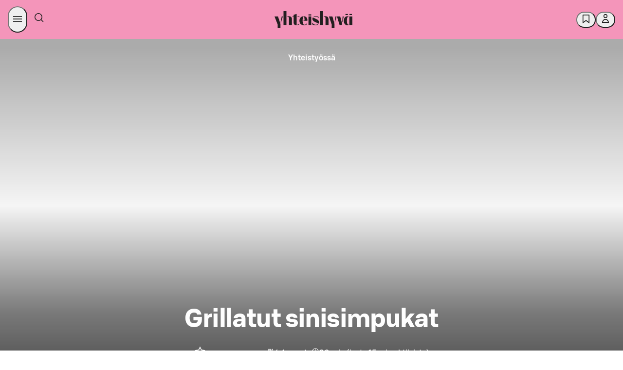

--- FILE ---
content_type: application/javascript
request_url: https://yhteishyva.fi/_next/static/chunks/879-eabe3a5b23a04b6e.js
body_size: 29015
content:
"use strict";(self.webpackChunk_N_E=self.webpackChunk_N_E||[]).push([[879],{1241:(e,t,i)=>{i.d(t,{P:()=>n,V:()=>a});let n="fi",a="reseptit"},1792:(e,t,i)=>{i.d(t,{A:()=>m});var n=i(87011),a=i(6029),l=i(55729),r=i(1528),o=i(28623);let s={viewport:i(54697).Q.laptopSmallBreakpoint,sizes:[[980,400],[980,120],[620,891]]},d=[[310,446],[300,600],[300,431],[300,300],[300,250]],c=e=>{let t=window.googletag,i=t.pubads().getSlots().find(t=>t.getSlotElementId()===e);i&&t.destroySlots([i])},u=({adUnit:e,sizes:t})=>{let i=((e,t)=>{let[i,n]=(0,l.useState)([]),a=`ad-slot-${e}`;return(0,l.useEffect)(()=>{let e=()=>{let e=window.innerWidth;t?n(e>=t[0][0]?t:d):n(e>=parseInt(o.f.mobile)?s.sizes:d)};return e(),window.addEventListener("resize",e),()=>{window.removeEventListener("resize",e)}},[t]),(0,l.useEffect)(()=>{if(i&&0!==i.length)return new Promise(e=>{let t=()=>{let i=window.googletag;i&&i.cmd?e():setTimeout(t,100)};t()}).then(()=>{let t=window.googletag;t.cmd.push(()=>{var n;c(a),t.enableServices(),t.pubads().enableLazyLoad({fetchMarginPercent:100,renderMarginPercent:150,mobileScaling:2}),null==(n=t.defineSlot(`21790811182/${e}`,i,a))||n.addService(t.pubads()),t.display(a)})}),()=>{let e=window.googletag;e&&e.cmd&&e.cmd.push(()=>{c(a)})}},[i,a]),a})(e,t);return(0,a.jsx)("div",{id:i,style:{display:"block"}})},m=e=>{let t=e.wrapper;return(0,a.jsx)(r.A.Consumer,{children:({adsAllowed:i})=>i?t?(0,a.jsx)(t,{className:e.className,children:(0,a.jsx)(u,(0,n._)({},e))}):(0,a.jsx)(u,(0,n._)({},e)):null})}},2833:(e,t,i)=>{i.d(t,{A:()=>s});var n=i(6029),a=i(8546),l=i.n(a);i(55729);var r=i(72437),o=i(6408);let s=({children:e,color:t,margin:i})=>{if(Array.isArray(e)){if("!("===e[0]&&")"===e[2]&&l()(e[1],"props.href")){let t=e[1];return(0,n.jsx)(o.A,{src:t.props.href})}if(e.length>0&&l()(e[0],"props.href")){let t=e[0];if(t.props.href.includes("yhteishyva.fi/stories/"))return(0,n.jsx)("a",{href:t.props.href,target:"_blank",rel:"noreferrer noopener",className:"story-link",children:(0,n.jsx)(r.E,{className:"body-text",tagName:"p",variant:"body",weight:"regular",sizing:"large",children:t.props.children[0]})})}}return(0,n.jsx)(r.E,{className:"body-text",tagName:"p",variant:"body",weight:"regular",sizing:"large",style:{color:t||"inherit",margin:i||"unset"},children:e})}},4861:(e,t,i)=>{i.d(t,{Ct:()=>n,ZA:()=>l,wN:()=>r,xV:()=>a});let n="common",a="recipe",l="article",r="promotion"},5452:(e,t,i)=>{function n(){return window.dataLayer=window.dataLayer||[]}i.d(t,{$q:()=>a,BI:()=>l,X_:()=>r}),i(6029),i(55729);let a=(e,t,i,a)=>{if(!e)return;let l=n();a?l.push({path:e,title:t,event:"pageview",content_id:i||"no_contentful_id",content_type:a}):l.push({path:e,title:t,event:"pageview"})};function l(e){n().push(e)}let r=(e,t)=>{l({event:e,category:"navigation_new",action:"click",name:t})}},5849:(e,t,i)=>{i.d(t,{A:()=>y});var n=i(6029),a=i(55729),l=i(6897),r=i(34269),o=i(69149),s=i(10912),d=i(94145);let c=d.Ay.div.withConfig({componentId:"sc-cb35b226-0"})(["position:relative;.lazyload-placeholder{height:130vh;background:",";width:100vw;margin-left:calc(50% - 50vw);margin-top:",";margin-bottom:",";}"],e=>e.theme.colors.SDS_BRAND_BUTTON_COLOR_BACKGROUND_INVERSE_NEUTRAL_ACTIVE,l.D$,l.D$),u=d.Ay.div.withConfig({componentId:"sc-cb35b226-1"})(["position:absolute;bottom:0;width:100%;"]),m=d.Ay.div.withConfig({componentId:"sc-cb35b226-2"})(["height:130vh;background-image:linear-gradient( rgba(0,0,0,0.2) 0px,rgba(0,0,0,0.3) 60%,rgba(0,0,0,0.2) 100% );"]),h=d.Ay.div.withConfig({componentId:"sc-cb35b226-3"})(["position:relative;color:white;z-index:1;display:flex;justify-content:center;align-items:center;text-align:center;padding:"," 0 ",";margin-bottom:calc("," * 3);p,label{margin-top:unset;color:white;})"],l.Ny,l.Ny,l.Lm);var p=i(28623),g=i(85393),f=i(9465),v=i(97004);let y=({image:e,marketingPage:t=!1,withoutMargin:i=!1,marketingBlock:d=!1})=>{var y,_,x;let[b,A]=(0,a.useState)(null==e?void 0:e.horizontalImage),[w,C]=(0,a.useState)("wide");(0,a.useEffect)(()=>{let t=()=>{let t=window.innerWidth;(null==e?void 0:e.verticalImage)&&t<=parseInt(p.f.mobile)?(A(e.verticalImage),C({width:4,height:5})):(A(null==e?void 0:e.horizontalImage),C("wide"))};return t(),window.addEventListener("resize",t),()=>{window.removeEventListener("resize",t)}},[]);let{x:j,y:N}=(0,g.K)((null==b?void 0:b.damAsset)||(null==b?void 0:b.image),null==b?void 0:b.focalPoint),R=t?(0,v.yH)({src:null==b||null==(y=b.damAsset)?void 0:y.url,width:3440,quality:100,overrideFinalWidth:!0}):(null==b||null==(_=b.damAsset)?void 0:_.url)||(null==b||null==(x=b.image)?void 0:x.url),E=(0,s._)(R,!1,w,!1);return(null==e?void 0:e.horizontalImage)?(0,n.jsxs)(c,{"data-testid":"fullscreen-image",children:[(0,n.jsx)(o.Parallax,{bgImageSrcSet:E,style:{width:"100vw",minHeight:"130vh",marginLeft:"calc(50% - 50vw)",marginTop:i?"unset":l.D$,marginBottom:i?"unset":l.D$},bgImageStyle:{height:"auto",minHeight:"130vh",objectPosition:`${j}% ${N}%`,objectFit:"cover",backgroundColor:f.SDS_BRAND_BUTTON_COLOR_BACKGROUND_INVERSE_NEUTRAL_ACTIVE,backgroundSize:"contain"},bgImage:R,bgImageAlt:b.altText?b.altText:"",strength:300,disabled:!!t,children:!t&&(null==e?void 0:e.caption)&&(0,n.jsx)(m,{})}),!d&&(0,n.jsx)(u,{children:(0,n.jsx)(h,{children:e.caption&&(0,n.jsx)(r.A,{value:e.caption,fullScreenImage:!0,marketingPage:!0})})})]}):null}},6408:(e,t,i)=>{i.d(t,{A:()=>_});var n=i(6029);i(55729);var a=i(74187);let l=["https://cdn.storifyme.com/","https://cdn.storifyme.xyz/"],r=[...l,"https://stories.storifyme.com","https://storifyme.com/stories/","https://yhteishyva.fi/","https://storifyme.xyz/"],o=[...l,"https://storifyme.xyz/","https://storifyme.com/"],s=[...l,"https://fonts.gstatic.com/s/poppins/"],d=["https://smart-marketing.campaign.playable.com","https://smart-marketing.leadfamly.com/","https://yhteishyva.campaign.playable.com","https://yhteishyva.leadfamly.com","https://medialiiketoiminta.campaign.playable.com"],c=["https://link.webropolsurveys.com"],u=["https://*.crazyegg.com/"],m=["https://open.spotify.com"],h=["https://youtube.com","https://www.youtube.com","http://www.youtube.com"],p=["https://*.googletagservices.com"],g=["*.adtrafficquality.google"];[...u,...l,...g],[...l],[...l],[...u,...o,...g],[...u,...l],[...l,...u,...p,...g],[...s],[...m,...h,...u,...r,...d,...c,...p,...g];var f=i(29970);let v=[...d,...m,...h,...c],y=[],_=e=>{let{src:t}=e;return(0,n.jsx)(a.Ay,{consentType:(e=>{let t=[...v,...y].indexOf((e=>{try{return new URL(e).origin}catch(t){return f.A.error(t,`Invalid url: ${e}`),""}})(e));if(-1!==t)return t<v.length?a.rv.Essential:a.rv.Functional;f.A.warn(`No consent category found for ${e}`)})(t),children:(0,n.jsx)("iframe",{src:t,height:e.height||"100%",width:"100%",frameBorder:"0"})})}},6772:(e,t,i)=>{i.d(t,{Y:()=>n});let n=i(55729).createContext({landingPageName:null,bgImageUrl:null,canonicalUrlPath:null})},7226:(e,t,i)=>{i.d(t,{Dl:()=>n,PF:()=>l,VP:()=>r,bG:()=>a});let n="Suuri pystykuva",a="Suuri vaakakuva";var l=function(e){return e.XL="XL",e.L="L",e.M="M",e.NativeAd="nativeAd",e.NativeCollaboration="nativeCollaboration",e}({}),r=function(e){return e.RelatedContent="RelatedContent",e.ResponsiveImageWithFocalPoint="ResponsiveImageWithFocalPoint",e.QuoteBlock="QuoteBlock",e.InfoBox="InfoBox",e.IntroductoryNote="IntroductoryNote",e.FullScreenImage="FullScreenImage",e.CTAButton="YhCtaNappi",e.EmbeddedContent="EmbeddedContent",e}({})},7626:(e,t,i)=>{i.d(t,{P:()=>c,h:()=>d});var n=i(55844),a=i(50538),l=i(94145),r=i(28623),o=i(32028);let s=(0,l.AH)(["position:absolute;left:1rem;top:1rem;z-index:9999;opacity:0;transition:opacity 0.3s;&:focus{opacity:1;outline:none;box-shadow:none;}&:not(:focus){clip-path:inset(50%);height:1px;overflow:hidden;position:absolute;white-space:nowrap;width:1px;}&:hover{color:",";}@media (max-width:","){font-size:",";}"],e=>e.theme.colors.SDS_BRAND_COLOR_TEXT_INVERSE_NEUTRAL,r.f.tabletBreakpoint,o.I0),d=(0,l.Ay)(n.z).withConfig({componentId:"sc-19e37919-0"})(["",""],s),c=(0,l.Ay)(a.$n).withConfig({componentId:"sc-19e37919-1"})(["",""],s)},7647:(e,t,i)=>{i.d(t,{A:()=>s,f:()=>o});var n=i(6029),a=i(17616),l=i(55729),r=i(89690),o=function(e){return e[e.BEFORE=0]="BEFORE",e[e.AFTER=1]="AFTER",e}({});let s=({children:e,id:t,onClick:i,icon:o,inverse:s=!1,className:d="",disabled:c=!1,transparent:u=!1,type:m="button",iconPosition:h=0,sharp:p=!1,dataTestId:g,ariaLabel:f})=>{let v=["button"];return s&&v.push("inverse"),d&&v.push(d),u&&v.push("transparent"),p&&v.push("sharp"),l.useEffect(()=>{document.documentElement.style.setProperty("--sds-sbrand-color-element-strong-primary",a.F)}),(0,n.jsxs)("button",{id:t,"data-testid":g,className:v.join(" "),disabled:c,type:m,"aria-label":f,onClick:e=>{i&&i(e)},children:[o&&0===h&&(0,n.jsx)(r.A,{classes:["icon icon--before"],src:o,width:24,height:24}),e&&(0,n.jsx)("span",{className:"button-text",children:e}),o&&1===h&&(0,n.jsx)(r.A,{src:o,classes:["icon icon--after"]})]})}},9808:(e,t,i)=>{i.d(t,{C:()=>a,h:()=>n});let n=(e,t)=>!!e&&!!e.Items&&0!==a(e,t).size,a=(e,t)=>e&&e.Items?new Set(e.Items.filter(e=>e.data.recipes.includes(t)).map(e=>e.SK)):null},9959:(e,t,i)=>{i.d(t,{J:()=>r,_:()=>l});var n=i(87011),a=i(93096);let l=e=>null==e?void 0:e.reduce((e,t)=>{let i=t.type,n=t.name;return e[i]||(e[i]=[]),e[i].push(n),e},{}),r=e=>e.branding&&e.branding.commercialPartnership?(0,a._)((0,n._)({},e.categories),{partnerName:e.branding.partnerName}):e.categories},10532:(e,t,i)=>{i.d(t,{A:()=>d});var n=i(21985),a=i.n(n),l=i(43552),r=i.n(l),o=i(50998),s=i.n(o);let d=function(e,t){if(!e)return null;let i="string"==typeof e?e:t||e.name;if(!i)return null;let n=i.replace(/&shy;|\u00AD/g,"");return s()(r()(a()(n)),{length:50,omission:""})}},10912:(e,t,i)=>{i.d(t,{A:()=>b,_:()=>v});var n=i(87011),a=i(93096),l=i(6029);i(96034);var r=i(55729),o=i(43072),s=i(99975),d=i(36877),c=i(84905),u=i.n(c),m=i(94145);let h=[160,320,480,800,1200,1600],p=m.Ay.img.withConfig({componentId:"sc-cee2bef7-0"})(["object-position:",";object-fit:cover;"],e=>null!=e.$x&&null!=e.$y?`${e.$x}% ${e.$y}%`:"inherit"),g=(e,t,i,n,a,l,r)=>{let o=(0,d.l)({faces:l,format:i,ratio:a,resolution:e,fileUrl:t,showPoorQuality:n,focalPointObject:r});return`${o} ${e}w`},f=e=>!0===e?[80]:h,v=(e,t,i,n,a)=>f(t).map(l=>g(l,e,"webp",t,i,n,a)).join(","),y=(e,t)=>t||(e&&e.altText?e&&e.altText:e&&e.file&&e.file.description?e.file.description:""),_=e=>{var t,i,s,c,m,h;let{ref:_,inView:x}=(0,o.Wx)({triggerOnce:!0,threshold:0,rootMargin:`${1.5*window.innerHeight}px 0px`}),[b,A]=(0,r.useState)(!1),{image:w,imageUrl:C,initiallyVisible:j,onImageLoaded:N,fadeIn:R,faces:E=!1,width:k,lazyLoad:S=!0,imageAlt:T,ratio:O,keepAR:$,format:D,borderRadius:I,x:B,y:L}=e,P=y(w,T),U=(0,r.useRef)(null),F=(e=>{var t,i;let n=(e,t,i)=>`(max-width: 500px) ${e}vw, (max-width: 1024px) ${t}vw, ${i}vw`;if("string"==typeof e)switch(e){case"tiny":return n(20,15,10);case"small":return n(100,50,25);case"large":return n(100,50,50);case"full":return"100vw"}return(null==e?void 0:e.defaultImageWidthVw)?(null!=(i=null==(t=e.sizes)?void 0:t.map(e=>`(max-width: ${e.maxWidthPx}px) ${e.imageWidthVw}vw`))?i:[]).concat(`${e.defaultImageWidthVw}vw`).join(", "):n(100,50,25)})(k),M=!j&&S&&!x,z="webp"===D?(0,d.l)({faces:E,ratio:O,fileUrl:C,resolution:u()([null==w||null==(s=w.file)||null==(i=s.details)||null==(t=i.image)?void 0:t.width,1600]),showPoorQuality:!1,focalPointObject:null==w?void 0:w.focalPoint}):((e,t,i,n,a)=>f(t).map(l=>g(l,e,void 0,t,i,n,a)).join(","))(C,M,O,E,null==w?void 0:w.focalPoint),W=(0,d.l)({faces:E,ratio:O,fileUrl:C,resolution:u()([null==w||null==(h=w.file)||null==(m=h.details)||null==(c=m.image)?void 0:c.width,1600]),showPoorQuality:!1,focalPointObject:null==w?void 0:w.focalPoint}),G={width:"100%",height:$?"auto":"100%",filter:j||!S||b?null:"blur(20px)",borderRadius:I?"string"==typeof I?I:`${I}px`:null,objectFit:"cover"},q=e=>{R&&e.classList.add("loaded"),A(!0),"function"==typeof N&&N()};(0,r.useEffect)(()=>{U.current&&U.current.complete&&q(U.current)},[]);let K=!M||R?e=>{q(e.currentTarget)}:null;return(0,l.jsxs)(l.Fragment,{children:[(0,l.jsx)("source",{media:"all",srcSet:v(C,M,O,E,null==w?void 0:w.focalPoint),type:"image/webp",sizes:F}),(0,l.jsx)(p,(0,a._)((0,n._)({},{loading:S?"lazy":"auto"}),{className:b?"loaded":"",ref:e=>{_(e),U.current=e},$x:B,$y:L,src:W,srcSet:z,alt:P,sizes:F,onLoad:K,style:G}))]})},x=e=>{let{imageUrl:t,lazyLoad:i=!0,image:r,imageAlt:o,keepAR:d}=e,{basicFormat:c}=(0,s.j)(t);if("svg"!==c)return(0,l.jsx)(_,(0,n._)({},e));let u=y(r,o);return(0,l.jsx)("img",(0,a._)((0,n._)({},{loading:i?"lazy":"auto"}),{src:t,alt:u,style:{width:"100%",height:d?"auto":"100%"}}))},b=e=>{let{as:t="span",children:i,imageWrapper:r=e=>e,image:o,imageUrl:s,imageAttribs:d={}}=e,c=((e,t)=>e&&e.file&&e.file.url?e.file.url:t)(o,s);return c?(0,l.jsx)(t,{className:`contentful-image__container ${e.className||""}`,children:r((0,l.jsxs)("picture",(0,a._)((0,n._)({},d),{children:[(0,l.jsx)(x,(0,a._)((0,n._)({},e),{imageUrl:c})),i]})))}):null}},11125:(e,t,i)=>{i.d(t,{o:()=>o});var n=i(6029),a=i(55729),l=i(69701),r=i(4861);let o=({partnerName:e,commercialPartnership:t})=>{let{t:i}=(0,a.useContext)(l.v);if(!e)return null;let o=t?`${i(r.Ct,"partnership.commercial")}:`:`${i(r.Ct,"partnership.internal")}:`;return(0,n.jsxs)(n.Fragment,{children:[o," ",e]})}},13002:(e,t,i)=>{i.d(t,{A:()=>h});var n=i(6029),a=i(55729),l=i(1792),r=i(69701),o=i(8588),s=i.n(o),d=i(4861),c=i(54697),u=i(97004);let m={desktopImageUrl:"https://cdn.s-cloud.fi/v1/assets/dam-id/36ACatSAK4QAOobUqcRabq.webp",mobileImageUrl:"https://cdn.s-cloud.fi/v1/assets/dam-id/DQvaKb6Y4oOB-GIuBKxC8C.webp",href:"https://go.yhteishyva.fi/app"},h=({adUnit:e,sizes:t,sizeMapping:i,targetingArguments:o,labelBefore:h,labelAfter:p,parentCssClasses:g})=>{let f=(0,a.useRef)({clientWidth:0}),[v,y]=(0,a.useState)(null),{t:_}=a.useContext(r.v),x=f.current.clientWidth<=c.Q.laptopSmallBreakpoint?m.mobileImageUrl:m.desktopImageUrl;(0,a.useEffect)(()=>{if(f.current){let e=(e=>{let t=null,i=null;return i=setTimeout(()=>{e(!1)},1e3),new MutationObserver(n=>{i&&(clearTimeout(i),i=null),n.forEach(i=>{if("childList"===i.type){let n=i.target;(n&&n.getElementsByTagName("iframe")).length>0?(e(!0),t&&(clearTimeout(t),t=null)):t||(t=setTimeout(()=>{e(!1),t=null},1e3))}})})})(y);return e.observe(f.current,{childList:!0,attributes:!1,subtree:!0}),()=>{e.disconnect()}}},[]);let b=["advertisement-slot"];return g&&b.push(...g),(0,n.jsx)("div",{className:b.join(" "),ref:f,children:(0,n.jsxs)("div",{className:"lazyload-container",children:[h&&(0,n.jsx)("label",{children:h}),(0,n.jsx)(l.A,{adUnit:e,sizes:t,sizeMapping:i,wrapper:"div",className:"adWrapperComponent",targetingArguments:o,label:_(d.Ct,"ad_texts.ad")}),!1===v&&(0,n.jsx)("a",{href:m.href,target:"_blank",rel:"noopener noreferrer",children:(0,n.jsx)(s(),{src:x,loader:u.yH,alt:_(d.Ct,"ad_banner.custom_desc"),width:f.current.clientWidth<=c.Q.laptopSmallBreakpoint?300:980,height:f.current.clientWidth<=c.Q.laptopSmallBreakpoint?600:400})}),p&&(0,n.jsx)("label",{children:p})]})})}},17417:(e,t,i)=>{i.d(t,{A:()=>l});var n=i(55729),a=i(26403);let l=(e,t)=>{let{activeTrap:i,setActiveTrap:l}=(0,a.I)(),[r,o]=(0,n.useState)(null);(0,n.useEffect)(()=>{let n=e=>e.querySelectorAll('a[href], button, textarea, input[type="text"], input[type="radio"], input[type="checkbox"], select, [tabindex]:not([tabindex="-1"])'),a=t=>{if(e.current&&i===e.current&&!e.current.contains(t.target)){t.stopPropagation();let i=n(e.current);i.length>0?i[0].focus():e.current.focus()}};return t&&(o(i),e.current&&l(e.current)),document.addEventListener("focus",a,!0),()=>{document.removeEventListener("focus",a,!0),t&&(()=>{if(r){event.stopPropagation(),l(r);let e=n(r);e.length>0?e[0].focus():r.focus()}i===e.current&&l(null)})()}},[e,i,l,t])}},18142:(e,t,i)=>{i.d(t,{IV:()=>n,cM:()=>a,hM:()=>l,wI:()=>r});var n=function(e){return e[e.ONE=1]="ONE",e}({}),a=function(e){return e.any="any",e.article="article",e.recipe="recipe",e.collectionPage="collectionPage",e.nonRecipe="nonRecipe",e}({}),l=function(e){return e.CATEGORY="category",e.MEAL="meal",e.COURSE="course",e.FOODTYPE="foodType",e.DIET="diet",e.CUISINE="cuisine",e.PREPARATION="preparation",e.INGREDIENTCATEGORY="ingredientCategory",e.OCCASION="occasion",e.SEASON="season",e.FASHION="fashion",e.HOME="home",e.TRAVEL="travel",e.CONTENTCONCEPT="contentConcept",e.SGROUPFI="sGroupFi",e.ARCHIVE="archive",e.PEOPLE="people",e.FOOD="food",e.ENVIRONMENT="environment",e.HIDDEN="hidden",e}({});let r=["contentConcept","people","environment","home","fashion","travel","food","foodType","course","cuisine","diet","meal","preparation","occasion","season","ingredientCategory","archive","sGroupFi","category"]},20091:(e,t,i)=>{i.d(t,{Cy:()=>c,UI:()=>r,fx:()=>d,nA:()=>o,wK:()=>s});var n=i(94145),a=i(28623),l=i(6897);let r=n.Ay.div.withConfig({componentId:"sc-43036265-0"})(["margin-top:",";"],l.Ny),o=n.Ay.div.withConfig({componentId:"sc-43036265-1"})(["height:auto;width:auto;border-radius:",";border:1px solid ",";background:",";transition:all 0.2s ease-in-out;cursor:pointer;margin-bottom:",";> a > span{display:flex;justify-content:space-between;width:100%;}&:hover{background-color:",";}@media only screen and (max-width:","){&#related-content-item{margin:0 "," ",";}}"],l.j5,e=>e.theme.colors.SDS_BRAND_COLOR_BORDER_WEAK_NEUTRAL,e=>e.theme.colors.SDS_BRAND_COLOR_BACKGROUND_DEFAULT_NEUTRAL,l.qk,e=>e.theme.colors.SDS_BRAND_BUTTON_COLOR_BACKGROUND_INVERSE_NEUTRAL_ACTIVE,a.f.mobile,l.j5,l.j5),s=n.Ay.div.withConfig({componentId:"sc-43036265-2"})(["display:flex;flex-direction:column;overflow:hidden;justify-content:left;width:100%;padding:",";p{color:",";margin:unset;height:fit-content;}> p{margin:"," 0 0 0;text-overflow:ellipsis;}@media only screen and (max-width:","){&#newest-list-item{padding:unset;}}"],l.qk,e=>e.theme.colors.SDS_BRAND_COLOR_TEXT_DEFAULT_NEUTRAL,l.j5,a.f.mobile),d=n.Ay.div.withConfig({componentId:"sc-43036265-3"})(["width:100%;height:auto;border-top-right-radius:",";border-bottom-right-radius:",";overflow:hidden;max-width:239px;min-width:239px;transition:all 0.3s ease-in-out;background-color:",";min-height:160px;max-height:160px;* > img{object-fit:cover;}@media only screen and (max-width:","){min-width:80px;max-width:80px;min-height:120px;}"],l.j5,l.j5,e=>e.theme.colors.SDS_BRAND_COLOR_BACKGROUND_WEAKEST_NEUTRAL,a.f.mobile),c=n.Ay.div.withConfig({componentId:"sc-43036265-4"})(["> *{margin-bottom:",";}margin-bottom:",";@media only screen and (max-width:","){margin-left:",";margin-right:",";}"],l.qe,l.Ny,a.f.mobile,l.qk,l.qk)},21270:(e,t,i)=>{i.d(t,{bE:()=>r,Iu:()=>o,YB:()=>s});var n=i(97004),a=i(97707);let l={biasTestDomain:"cdn-test.s-cloud.fi",biasDomain:"cdn.s-cloud.fi",contentfulDomain:"images.ctfassets.net",storifyMeDomain:"cdn.storifyme.com"};var r=function(e){return e.DamBias="DamBias",e.Contentful="Contentful",e.StorifyMe="StorifyMe",e}({});let o=e=>e.includes(l.biasDomain)||e.includes(l.biasTestDomain)?"DamBias":e.includes(l.contentfulDomain)?"Contentful":e.includes(l.storifyMeDomain)?"StorifyMe":null,s=(e,t)=>{var i;if(!(null==e||null==(i=e.file)?void 0:i.url)&&!t)return;let l=o(t||e.file.url);if(!l)return;let r="DamBias"===l?n.yH:a.$$;return{imageSource:l,imageLoader:r}}},21282:(e,t,i)=>{i.d(t,{E:()=>n,u:()=>a});let n=50,a=1},28623:(e,t,i)=>{i.d(t,{A:()=>r,f:()=>l});var n=i(94145),a=i(6897);let l=i(54697).f,r=n.Ay.div.withConfig({componentId:"sc-3f6696c5-0"})(["display:grid;height:100%;max-width:",";contain:",";grid-template-columns:repeat(12,1fr);width:",";gap:unset;@media only screen and (max-width:","){grid-template-columns:repeat(12,1fr);width:",";}@media only screen and (max-width:","){grid-template-columns:repeat(12,1fr);width:",";}@media only screen and (max-width:","){grid-template-columns:repeat(12,1fr);width:",";}@media only screen and (max-width:","){grid-template-columns:repeat(4,1fr);width:",";}> div#paragraph{&:last-of-type:after{content:'';display:inline-block;vertical-align:middle;margin-left:",";width:",";height:",';background:url(\'data:image/svg+xml;utf8,<svg xmlns="http://www.w3.org/2000/svg" width="12" height="12" fill="%231F1F1F" viewBox="0 0 12 12"><path fill="%231F1F1F" d="M0 0h12v12H0z"/></svg>\') no-repeat;}}'],l.maxWidth,e=>e.$hasModal?"none":"layout",e=>e.$fullWidth?"100%":`calc(100% - ${a.Lm})`,l.laptopBreakpoint,e=>e.$fullWidth?"100%":`calc(100% - ${a.Lm})`,l.laptopSmallBreakpoint,e=>e.$fullWidth?"100%":`calc(100% - ${a.Ny})`,l.tabletBreakpoint,e=>e.$fullWidth?"100%":`calc(100% - ${a.Ny})`,l.mobile,e=>e.$fullWidth?"100%":`calc(100% - ${a.Ny})`,a.j$,a.qe,a.qe)},28730:(e,t,i)=>{i.d(t,{A:()=>d});var n=i(6029);i(55729);var a=i(5452),l=i(7647),r=i(55844),o=i(89690);let s=({buttonProps:e})=>e.href?(0,n.jsx)(r.z,{href:e.href,target:e.target||"_self",pill:!0,className:`${e.className||""}`,variant:e.inverse?"outlined":"filled",onClick:t=>{e.analyticsEvent&&(0,a.BI)(e.analyticsEvent),e.onClick&&e.onClick(t)},sizing:"large",children:e.text}):(0,n.jsx)(l.A,{className:`${e.className||""}`,inverse:e.inverse,onClick:e.onClick,disabled:e.disabled||!1,children:e.text}),d=({icon:e,title:t,firstParagraph:i,secondParagraph:a,link:l,actionButtons:r,contentElement:d})=>{let c=r&&(0,n.jsxs)("div",{className:"modal-button-row",children:[(0,n.jsx)(s,{buttonProps:r.primaryButton}),r.secondaryButton&&(0,n.jsx)(s,{buttonProps:r.secondaryButton})]});return(0,n.jsxs)(n.Fragment,{children:[(0,n.jsxs)("div",{className:"text-content",children:[e&&(0,n.jsx)(o.A,{src:e.src,alt:e.alt,classes:e.classes||["icon"]}),t&&(0,n.jsx)("h2",{className:"h2",id:"modal-title",children:t}),i&&(0,n.jsx)("p",{children:i}),a&&(0,n.jsxs)("p",{children:[a,l&&(0,n.jsxs)(n.Fragment,{children:[" ",(0,n.jsx)("a",{className:"help-link",href:l.href,children:l.text})]})]}),d&&d]}),!!c&&c]})}},29287:(e,t,i)=>{i.d(t,{$U:()=>l,QG:()=>s,s1:()=>o});var n=i(1241),a=i(10532);let l=(e,t="fi",i)=>{if(!e)return null;let l=(0,a.A)(e)||"unknown";return"richArticle"===e._type?`/${s(e,t,i)}/${l}/${e._id}/a`:"article"===e._type?`/${s(e,t,i)}/${l}/${e._id}`:"recipe"===e._type?`/${n.V}/${l}/${e._id}`:"collectionPage"===e._type?`/${e.path}`:null},r="samarbete",o=e=>"fi",s=(e,t,i)=>{if("sv"===t||i===r)return r;let n=e.categories||{},l=n.category||n.archive||n.contentConcept||n.sGroupFi||[];return(0,a.A)([...l].sort()[0]||"artikkeli")}},30128:(e,t,i)=>{i.d(t,{x:()=>v,A:()=>y});var n=i(87011),a=i(93096),l=i(6029),r=i(6897);i(55729);var o=i(94145);let s={src:"/_next/static/media/infobox-graphic.dc721065.svg"};var d=i(37338),c=i(91872),u=i(7978),m=i(7226),h=i(58494),p=i(17562);let g=o.Ay.div.withConfig({componentId:"sc-88ea7b61-0"})(["margin-top:",";background-color:",";padding:",";border-radius:",";> div > p,h2,h3,ul,ol,button{margin-top:unset !important;margin-bottom:",";}"],r.Ny,e=>((e,t)=>{switch(e){case m.PF.NativeAd:case m.PF.NativeCollaboration:return t.colors.SDS_BRAND_COLOR_BACKGROUND_SUCCESS;case p.x.NativeCollaboration:case p.x.NativeAd:return t.colors.SDS_BRAND_COLOR_BACKGROUND_WEAKER_PRIMARY;case p.x.Recipe:return t.colors.SDS_BRAND_COLOR_BACKGROUND_WEAKER_ACCENT2;default:return t.colors.SDS_BRAND_COLOR_BACKGROUND_WEAK_ACCENT4}})(e.$type,e.theme),r.Ny,r.j5,r.Ny),f=o.Ay.img.withConfig({componentId:"sc-88ea7b61-1"})(["margin-bottom:",";"],r.Ny),v=e=>(0,l.jsx)(g,{"data-testid":"infobox",children:(0,l.jsx)(h.Ay,{content:e.content})}),y=e=>{var t,i,r,o,v;let y=(0,d.c)({_id:null==(t=e.value)?void 0:t.sys.id},"name"),_=e.type,x=_===m.PF.NativeAd||_===m.PF.NativeCollaboration||_===p.x.NativeCollaboration||_===p.x.NativeAd;return(0,l.jsxs)(g,(0,a._)((0,n._)({},y),{"data-testid":"infobox",$type:_,children:[(null==(i=e.value)?void 0:i.showImage)&&(0,l.jsx)(f,{src:s.src,alt:""}),(null==(r=e.value)?void 0:r.richTextBody)?(0,l.jsx)(c.A,{document:null==(o=e.value)?void 0:o.richTextBody,allowAdElements:!1,fontFamily:x?u.a.SBonusUX:u.a.GrifoS,articleType:_,className:"infobox"}):(0,l.jsx)(h.Ay,{content:(null==(v=e.value)?void 0:v.text)||""})]}))}},30216:(e,t,i)=>{i.d(t,{A:()=>n});let n=(e,t,i)=>{if(e)return i.colors.SDS_BRAND_COLOR_BACKGROUND_STRONGER_NEUTRAL;switch(t){case"recipe":return i.colors.SDS_BRAND_COLOR_BACKGROUND_WEAK_PRIMARY;case"storifymeStory":case"collectionPage":return i.colors.SDS_BRAND_COLOR_BACKGROUND_WEAK_ACCENT4;default:return i.colors.SDS_BRAND_COLOR_BACKGROUND_INFO}}},30406:(e,t,i)=>{i.d(t,{A:()=>p,e:()=>m});var n=i(6029),a=i(21157),l=i.n(a);i(55729);var r=i(4861),o=i(69701),s=i(72437),d=i(58530),c=i(94145),u=i(6897);let m=e=>e<=5?"5":e<=10?"10":e<=15?"15":e>15&&e<21?"20":e>20&&e<31?"30":e>30&&e<41?"40":e>40&&e<46?"45":e>45&&e<61?"60":e>60&&e<91?"90":e>90&&e<121?"120":"140",h=c.Ay.div.withConfig({componentId:"sc-324abd6f-0"})(["display:flex;flex-direction:row;align-items:center;gap:",";p{margin:0;}svg{height:16px;width:16px;}"],u.j5),p=({cookTime:e,activeCookTime:t,hideIcon:i=!1})=>e?(0,n.jsx)(o.v.Consumer,{children:({t:a})=>(0,n.jsxs)(h,{children:[!i&&(0,n.jsx)(d.C,{size:"24"}),(0,n.jsxs)(s.E,{tagName:"p",sizing:"small",weight:"medium",children:[l()(a(r.xV,`cook_times.${m(e)}`)),t?(0,n.jsxs)(n.Fragment,{children:[(0,n.jsx)("span",{children:"\xa0"}),"(",a(r.xV,"of")," ",a(r.xV,`cook_times.${m(t)}`)," ",a(r.xV,"active"),")"]}):null]})]})}):null},34269:(e,t,i)=>{i.d(t,{A:()=>g});var n=i(87011),a=i(93096),l=i(6029);i(55729);var r=i(72437),o=i(94145),s=i(37338),d=i(6897),c=i(9465);let u=({fullScreenImageStyles:e})=>{let t=e?c.SDS_BRAND_COLOR_BORDER_INVERSE_NEUTRAL:c.SDS_BRAND_BUTTON_COLOR_BORDER_DEFAULT_NEUTRAL;return(0,l.jsxs)("svg",{xmlns:"http://www.w3.org/2000/svg",width:"22",height:"18",viewBox:"0 0 22 18",fill:"none",children:[(0,l.jsx)("g",{clipPath:"url(#clip0_2197_302435)",children:(0,l.jsx)("path",{d:"M22 6.70722C22 12.251 20.7547 15.4677 19.0943 18H12.7296C14.4591 15.4677 15.8428 12.5247 15.8428 9.78707H12.1761V0H22V6.70722ZM9.8239 6.70722C9.8239 12.251 8.57862 15.4677 6.91824 18H0.553459C2.28302 15.4677 3.66667 12.5247 3.66667 9.78707H0V0H9.8239V6.70722Z",fill:t})}),(0,l.jsx)("defs",{children:(0,l.jsx)("clipPath",{id:"clip0_2197_302435",children:(0,l.jsx)("rect",{width:"22",height:"18",fill:"white"})})})]})};var m=i(28623),h=i(32028);let p=o.Ay.div.withConfig({componentId:"sc-e9e08616-0"})(["display:flex;flex-direction:column;justify-content:center;align-items:center;text-align:center;margin-top:",";> h3{padding:0px 16px 0px 16px;}> p{font-family:Orleans;",";@media only screen and (max-width:","){",";}","}&:before,&:after{content:'';width:100%;border-top:1px solid ",";}&:before{margin-bottom:",";}&:after{margin-top:",";}"],d.Ny,e=>(null==e?void 0:e.$marketingPage)?`font-size: ${h.uK};
    line-height: ${h.WA};`:null,m.f.mobile,e=>(null==e?void 0:e.$marketingPage)?`font-size: ${h.m7};
    line-height: ${h.oO}px;`:null,e=>!(null==e?void 0:e.$isAuthor)&&"margin-top: inherit !important;",e=>(null==e?void 0:e.$fullScreenImageStyles)?e.theme.colors.SDS_BRAND_COLOR_BORDER_INVERSE_NEUTRAL:e.theme.colors.SDS_BRAND_BUTTON_COLOR_BORDER_DEFAULT_NEUTRAL,d.Ny,d.Ny),g=e=>{var t,i,o,c,m;let h=(0,s.c)({_id:null==(t=e.value)?void 0:t.sys.id},"quoteText");return(0,l.jsxs)(p,{$fullScreenImageStyles:e.fullScreenImage,$marketingPage:e.marketingPage,$isAuthor:!!(null==(i=e.value)?void 0:i.quoteAuthor),"data-testid":"quoteblock",children:[(null==(o=e.value)?void 0:o.quoteAuthor)&&(0,l.jsx)("div",{style:{marginBottom:d.qk},children:(0,l.jsx)(u,{fullScreenImageStyles:e.fullScreenImage})}),(0,l.jsx)(r.E,(0,a._)((0,n._)({variant:"heading",sizing:"medium",tagName:"p",weight:"medium"},h),{children:null==(c=e.value)?void 0:c.quoteText})),(null==(m=e.value)?void 0:m.quoteAuthor)&&(0,l.jsx)(r.E,{variant:"body",sizing:"small",tagName:"label",weight:"medium",children:e.value.quoteAuthor})]})}},35958:(e,t,i)=>{i.d(t,{K:()=>m,X:()=>p});var n=i(87011),a=i(6029),l=i(63724),r=i(94145);i(55729);var o=i(72437),s=i(6897),d=i(37529),c=i(30216),u=i(11125);let m=`
  padding: 2px 12px 3px 12px;
  border-radius: ${s.qk};
  width: fit-content;
  max-width: 100%;
  flex-shrink: 1;
  overflow: hidden;
  display: flex;
`,h=r.Ay.div.withConfig({componentId:"sc-dce0617f-0"})(["background:",";color:",";",";.category-label-text{color:"," !important;}"],({$itemType:e,theme:t,$isBranded:i})=>(0,c.A)(i,e,t),e=>e.theme.colors.SDS_BRAND_COLOR_TEXT_DEFAULT_NEUTRAL,m,e=>e.$isBranded?e.theme.colors.SDS_BRAND_COLOR_TEXT_INVERSE_NEUTRAL:e.theme.colors.SDS_BRAND_COLOR_TEXT_DEFAULT_NEUTRAL),p=({item:e,itemType:t})=>{let i=(0,l.NM)((0,l.$G)(e.categories))||(e=>{switch(e._type){case"article":case"collectionPage":default:return"Artikkeli";case"recipe":return"Resepti";case"storifymeStory":return(0,d.e)(e.story)}})(e);return(0,a.jsx)(h,{$itemType:t,$isBranded:!!e.branding,children:(0,a.jsx)(o.E,{className:"category-label-text",tagName:"p",variant:"body",weight:"medium",style:{fontSize:11,lineHeight:"1rem",margin:0},children:e.branding?(0,a.jsx)(u.o,(0,n._)({},e.branding)):i})})}},36345:(e,t,i)=>{i.d(t,{A:()=>c});var n=i(87011),a=i(93096),l=i(92424),r=i(6029);i(55729);var o=i(72406),s=i(10912),d=i(43072);let c=e=>{var{className:t,imageAttribs:i,format:c}=e,u=(0,l._)(e,["className","imageAttribs","format"]);let m=`responsive-image-container ${t||""}`,h={className:"ui image "+(i&&i.className?i.className:"")},{ref:p,inView:g}=(0,d.Wx)({triggerOnce:!0});return(0,r.jsx)(o.A.Consumer,{children:({isAboveTheFold:e})=>e?(0,r.jsx)(s.A,(0,a._)((0,n._)({className:m,imageAttribs:h,initiallyVisible:e},u),{lazyLoad:!1,format:c})):(0,r.jsx)("div",{ref:p,children:g&&(0,r.jsx)(s.A,(0,a._)((0,n._)({className:m,imageAttribs:h,initiallyVisible:e},u),{lazyLoad:!1,format:c}))})})}},36468:(e,t,i)=>{i.d(t,{A:()=>v});var n=i(87011),a=i(93096),l=i(6029),r=i(5190),o=i(72437);i(55729);var s=i(94145),d=i(37338),c=i(73670),u=i(63724),m=i(20091),h=i(71245),p=i(35958);let g=s.Ay.div.withConfig({componentId:"sc-34bb2252-0"})(["display:flex;"]),f=({relatedContent:e=[]})=>0===e.length?null:e.map((e,t)=>{var i,r,s,d;let f=(e=>{var t,i,l,r,o,s,d;if(!e)return;let c=(0,u.uG)(e.fields.categories),m=null==e||null==(t=e.fields)?void 0:t.media;return{name:null==e?void 0:e.fields.name,imageObject:(e=>{let t;if(Array.isArray(e)&&(t=e.find(e=>{var t,i,n,a,l,r;return(null==e||null==(n=e.sys)||null==(i=n.contentType)||null==(t=i.sys)?void 0:t.id)==="image"||(null==e||null==(r=e.sys)||null==(l=r.contentType)||null==(a=l.sys)?void 0:a.id)==="responsiveImageWithFocalPoint"})),!t)return null;let{file:i,image:l,title:r,altText:o,focalPoint:s}=(null==t?void 0:t.fields)||{};return(0,a._)((0,n._)({},(null==i?void 0:i.fields)||(null==l?void 0:l.fields)),{alt:o||r,focalPoint:s})})(m)||(e=>({title:(null==e?void 0:e.name)||"",file:{url:(null==e?void 0:e.poster_landscape)||(null==e?void 0:e.poster_portrait)||(null==e?void 0:e.original_poster),poster_url:(null==e?void 0:e.poster_portrait)||(null==e?void 0:e.original_poster)},description:(null==e?void 0:e.name)||"",alt:(null==e?void 0:e.name)||""}))(null==e?void 0:e.fields.story)||null,categories:c,branding:(null==e||null==(i=e.fields)?void 0:i.branding)||null,path:(null==e||null==(l=e.fields)?void 0:l.path)||null,story:(null==e||null==(r=e.fields)?void 0:r.story)||null,_type:null==e||null==(d=e.sys)||null==(s=d.contentType)||null==(o=s.sys)?void 0:o.id}})(e),v=null==e||null==(s=e.sys)||null==(r=s.contentType)||null==(i=r.sys)?void 0:i.id,y=null==e||null==(d=e.sys)?void 0:d.id;return(0,l.jsx)(m.nA,{"data-testid":"related-content-item",id:"related-content-item",children:(0,l.jsx)(c.Ay,{analyticsEvent:{event:"read_more_link",category:"content_recommendation",action:"click",name:"read_more_click"},content:(0,a._)((0,n._)({},f),{_type:v,_id:y}),children:(0,l.jsxs)(g,{children:[(0,l.jsxs)(m.wK,{children:[(0,l.jsx)(p.X,{item:f,itemType:v,"data-testid":"related-content-category"}),(0,l.jsx)(o.E,{variant:"body",sizing:"medium",tagName:"p",weight:"medium",children:null==f?void 0:f.name})]}),(0,l.jsx)(m.fx,{"data-testid":"related-content-image",children:(0,l.jsx)(h.h,{imageObj:f.imageObject,ratio:"wide",width:"large",as:"span",sizes:"(max-width: 768px) 150px, 240px",backgroundColor:"weakest",damContainerClassName:"list-item"})})]})})},t)}),v=({section:e,id:t})=>{let i=(null==e?void 0:e.body)&&e.body.length>0,s=(0,d.c)({_id:t},"name"),{name:c,relatedContent:u}=e||{};return(0,l.jsxs)(m.UI,(0,a._)((0,n._)({},s),{"data-testid":"related-content",children:[c&&(0,l.jsxs)(m.Cy,{children:[(0,l.jsx)(r.D,{variant:"heading",sizing:"small",tagName:"h3",weight:"medium",children:c}),i&&(0,l.jsx)(o.E,{children:null==e?void 0:e.body})]}),u&&u.length>0&&(0,l.jsx)(f,{relatedContent:u})]}))}},36877:(e,t,i)=>{i.d(t,{l:()=>l,r:()=>a});var n=i(76757);function a(e){if("string"==typeof e)switch(e){case"square":return"1/1";case"wide":return"16/9";case"four-three":return"4/3";default:return""}return"object"==typeof e&&e.width&&e.height?`${e.width}/${e.height}`:""}function l(e){let{faces:t,fileUrl:i,format:a,resolution:l,ratio:r,showPoorQuality:o,focalPointObject:s}=e,{h:d,fit:c}=function(e,t,i){if(i);else{if("string"==typeof e)switch(e){case"square":return{h:t,fit:"thumb"};case"wide":return{h:Math.round(9*t/16),fit:"fill"};case"four-three":return{h:Math.round(3*t/4),fit:"fill"};default:return{}}if("object"==typeof e)return{h:Math.round(e.height*t/e.width),fit:"fill"}}return{}}(r,l,s);return`${i}?${n.stringify({fit:c,h:d,fm:a,q:o?1:75,w:l,f:t?"faces":void 0})}`}},37529:(e,t,i)=>{i.d(t,{A:()=>l,e:()=>a});var n=i(18142);let a=e=>{var t;let i=null==e||null==(t=e.tags)?void 0:t.find(e=>"etusivu"!==e.toLowerCase());return i?i.charAt(0).toUpperCase()+i.slice(1).toLowerCase():"Pinnalla"};function l(e){if(!e.categories&&!e.story)return null;let t=t=>{let i=e.categories[t];return i&&i.length>0?i[0]:null};switch(e._type){case"storifymeStory":return{label:a(e.story)||null,category:n.hM.CATEGORY};case"recipe":if(t(n.hM.FOODTYPE))return{label:t(n.hM.FOODTYPE),category:n.hM.FOODTYPE};if(t(n.hM.COURSE))return{label:t(n.hM.COURSE),category:n.hM.COURSE};return null;case"richArticle":case"article":case"collectionPage":for(let e of n.wI){let i=t(e);if(null!==i)return{label:i,category:e}}return null;case"page":return{label:t(n.hM.CATEGORY||n.hM.ARCHIVE||n.hM.CONTENTCONCEPT||n.hM.SGROUPFI),category:n.hM.CATEGORY||n.hM.ARCHIVE||n.hM.CONTENTCONCEPT||n.hM.SGROUPFI};default:return null}}},38372:(e,t,i)=>{i.d(t,{A:()=>a});var n=i(6029);i(55729);let a=({children:e})=>(0,n.jsx)("li",{children:(0,n.jsx)("div",{children:e})})},38511:(e,t,i)=>{i.d(t,{q:()=>n});let n=e=>Array.isArray(e)?e.filter(e=>"image"===e._type)[0]:e},39172:(e,t,i)=>{i.d(t,{A1:()=>h,Rh:()=>d,Y$:()=>u,ah:()=>m,p2:()=>c,qI:()=>s});var n=i(6897),a=i(51586),l=i(94145),r=i(5190),o=i(28623);let s=l.Ay.figcaption.withConfig({componentId:"sc-a04ccf-0"})(["p{",";color:",";margin-top:1em !important;line-height:1rem !important;@media (max-width:","){",";}&:last-child{margin-bottom:unset;}}a{color:",";}"],a.ze,e=>e.theme.colors.SDS_BRAND_COLOR_TEXT_STRONG_NEUTRAL,o.f.tabletBreakpoint,a.nt,e=>e.theme.colors.SDS_BRAND_COLOR_TEXT_STRONG_PRIMARY),d=l.Ay.ul.withConfig({componentId:"sc-a04ccf-1"})(["padding-inline-start:",";font-family:Grifo S;font-size:22px;margin-top:1rem !important;> li{div{> p{margin-top:1rem !important;letter-spacing:-0.18px;line-height:28.8px !important;}}}"],n.Ny),c=l.Ay.ol.withConfig({componentId:"sc-a04ccf-2"})(["padding-inline-start:",";font-family:Grifo S;font-size:22px;margin-top:1rem !important;> li{div{> p{margin-top:unset !important;letter-spacing:-0.18px;line-height:28.8px !important;}}}"],n.Ny),u=l.Ay.div.withConfig({componentId:"sc-a04ccf-3"})(["margin-top:",";",""],n.Ny,({$isYoutube:e})=>e&&`
    position: relative;
    padding-bottom: 56.25%;
    height: 0;

    iframe {
      position: absolute;
      top: 0;
      left: 0;
      width: 100%;
      height: 100%;
    }
  `),m=l.Ay.a.withConfig({componentId:"sc-a04ccf-4"})(["color:",";text-decoration:none;border-bottom:solid 3px ",";&:hover{color:",";border-bottom:solid 3px ",";}&:focus-visible{outline:"," auto 2px;}"],({theme:e})=>e.colors.SDS_BRAND_COLOR_TEXT_STRONG_PRIMARY,({theme:e})=>e.colors.SDS_BRAND_COLOR_BACKGROUND_WEAK_PRIMARY,({theme:e})=>e.colors.SDS_BRAND_COLOR_TEXT_STRONG_PRIMARY,({theme:e})=>e.colors.SDS_BRAND_COLOR_TEXT_STRONG_PRIMARY,({theme:e})=>e.colors.SDS_BRAND_COLOR_BACKGROUND_STRONG_PRIMARY),h=(0,l.Ay)(r.D).withConfig({componentId:"sc-a04ccf-5"})(["margin-top:"," !important;@media (max-width:","){",";}"],n.ju,o.f.tabletBreakpoint,a.z9)},49963:(e,t,i)=>{i.d(t,{A:()=>a});var n=i(56079);let a=i(94145).Ay.div.withConfig({componentId:"sc-b97c7bdc-0"})(["background:",";"," "," height:100%;max-width:100%;overflow:hidden;position:relative;display:inline;img{opacity:0;transition:opacity ",";&.loaded{opacity:1;}}"],e=>e.theme.colors.SDS_BRAND_COLOR_BACKGROUND_WEAKEST_NEUTRAL,({$ratio:e})=>e?`aspect-ratio: ${e};`:"",({$radius:e})=>e?`border-radius: ${e};`:"",n.jp)},53657:(e,t,i)=>{i.d(t,{X:()=>a,o:()=>l});var n=i(55729);let a=n.createContext({contentType:"",sys:{id:"",firstPublishedAt:"",publishedAt:""},categories:[],name:""});function l(){return(0,n.useContext)(a)}},54697:(e,t,i)=>{i.d(t,{Q:()=>n,f:()=>a});let n={mobile:768,tabletBreakpoint:768,laptopSmallBreakpoint:992,laptopBreakpoint:1279,maxWidth:1520},a={mobile:`${n.mobile}px`,tabletBreakpoint:`${n.tabletBreakpoint}px`,laptopSmallBreakpoint:`${n.laptopSmallBreakpoint}px`,laptopBreakpoint:`${n.laptopBreakpoint}px`,maxWidth:`${n.maxWidth}px`}},56877:(e,t,i)=>{i.d(t,{V:()=>n,X:()=>a});let n="/ruoka-ja-reseptit/uutta-nyt-voit-tallentaa-suosikkireseptisi-nain-ki/1Gg4rpZbqXXzzV2ww6MB7C",a="/artikkeli/tallenna-omat-suosikkireseptisi-usein-kysyttya-res/VUQTw1pl75DnvxQko0tQY"},58176:(e,t,i)=>{i.d(t,{D:()=>b});var n=i(12395),a=i(50311),l=i(87011),r=i(92424),o=i(6029),s=i(55729),d=i(97004),c=i(85393),u=i(94145),m=i(8588),h=i.n(m),p=i(7226),g=i(54697),f=i(56079),v=i(6897);let y=u.Ay.img.withConfig({componentId:"sc-326cc505-0"})(["width:100%;height:100%;opacity:1 !important;visibility:visible;transition:opacity ",",visibility ",";filter:blur(50px);aspect-ratio:",";border-radius:",";&.hide{opacity:0;visibility:hidden;}position:absolute;top:0;left:0;object-position:",";object-fit:cover;@media only screen and (max-width:","){aspect-ratio:",";}"],f.jp,f.jp,e=>"wide"===e.$ratio?"16 / 9":"square"===e.$ratio?"1 / 1":"revert",v.j5,e=>null!=e.$x&&null!=e.$y?`${e.$x}% ${e.$y}%`:"inherit",g.f.mobile,e=>e.$articleType===p.PF.M?"16 / 9":"2 / 3"),_=(0,u.Ay)(h()).withConfig({componentId:"sc-326cc505-1"})(["width:100%;height:100%;opacity:0;visibility:visible;transition:opacity ",";border-radius:",";display:block;aspect-ratio:",";position:absolute;top:0;left:0;object-position:",";object-fit:cover;&.loaded{opacity:1;}&.collage-image{aspect-ratio:inherit;}&.recommendation{transform:scale(1.001);transition:all 0.8s ease-out;backface-visibility:hidden;aspect-ratio:unset;&:hover{transform:scale(1.04);transition:all 1.5s ease-out;}}background:",";@media only screen and (max-width:","){aspect-ratio:",";}"],f.dQ,e=>e.$borderRadius||"0px",e=>e.$ratio?"unset":"revert",e=>null!=e.$x&&null!=e.$y?`${e.$x}% ${e.$y}%`:"inherit",e=>e.theme.colors.SDS_BRAND_BUTTON_COLOR_BACKGROUND_INVERSE_NEUTRAL_ACTIVE,g.f.mobile,e=>e.$articleType===p.PF.M?"16 / 9":"2 / 3"),x=u.Ay.div.withConfig({componentId:"sc-326cc505-2"})(["background:",";position:relative;overflow:hidden;width:100%;height:100%;visibility:visible;border-radius:",";&.recipe-header{aspect-ratio:",";}&.article-header{aspect-ratio:16 / 9;@media only screen and (max-width:768px){aspect-ratio:unset;}}&.content-card-image{aspect-ratio:",";}&.carousel-item{aspect-ratio:1.5 / 1;}&.content-card-image{aspect-ratio:",";}&.collage-image{height:100%;aspect-ratio:16 / 9;}&.embedded-image-item{aspect-ratio:",";}&.fluid{aspect-ratio:",";@media only screen and (max-width:767px){width:100% !important;& > img{height:100% !important;}}}&.ui.image.fluid{width:163px;height:auto;overflow:visible;min-width:163px;.content-entry__image{width:163px;height:auto;min-width:163px;}}&.hero-main-item{aspect-ratio:3 / 2;}&.hero-small-item{aspect-ratio:2 / 3;}&.hero-last-item{aspect-ratio:16 / 9;}&.list-item{aspect-ratio:3 / 2;@media only screen and (max-width:768px){aspect-ratio:2 / 3;}}"],e=>"neutral"===e.$backgroundColor?e.theme.colors.SDS_BRAND_COLOR_BACKGROUND_DEFAULT_NEUTRAL:"weakest"===e.$backgroundColor?e.theme.colors.SDS_BRAND_COLOR_BACKGROUND_WEAKEST_NEUTRAL:e.theme.colors.SDS_BRAND_BUTTON_COLOR_BACKGROUND_INVERSE_NEUTRAL_ACTIVE,e=>e.$borderRadius||"0px",e=>e.$aspectRatio,e=>e.$aspectRatio,e=>e.$aspectRatio,e=>e.$aspectRatio,e=>e.$aspectRatio),b=e=>{var t=(0,n._)({},(0,a._)(e));let[i,u]=(0,s.useState)(!1),m=(0,s.useRef)(null);if((0,s.useEffect)(()=>{m.current&&m.current.complete&&u(!0)},[]),!t.src)return null;let{src:h,ratio:p,crop:g=!1,blurDataURL:f,width:v=800,height:b=800,backgroundColor:A="weakest",containerClassName:w,fileType:C,focalPoint:j}=t,N=(0,r._)(t,["src","ratio","crop","blurDataURL","width","height","backgroundColor","containerClassName","fileType","focalPoint"]),{imageUrl:R,imageWidth:E,imageHeight:k}=(0,d.wd)(h,p,v,b,g),S="string"==typeof p?d.Uq[p]:null,T=S?`${S.width} / ${S.height}`:"object"==typeof p?`${p.width} / ${p.height}`:null,O=null!=T?T:(0,d.CT)(null!=E?E:v,null!=k?k:b),{x:$,y:D}=(0,c.K)({width:E,height:k},{x:null==j?void 0:j.x,y:null==j?void 0:j.y},Number(O));return(0,o.jsxs)(x,{$borderRadius:t.$borderRadius,$aspectRatio:O,$backgroundColor:A,className:w,children:[(0,o.jsx)(y,{className:i?"hide":"",src:t.blurDataURL,$x:$,$y:D,width:E,height:k,alt:"",$ratio:t.ratio,$articleType:t.$articleType}),(0,o.jsx)(_,(0,l._)({ref:m,src:R,overrideSrc:N.loader({width:E,src:R}),onLoad:e=>{u(!0),e.currentTarget.classList.add("loaded")},$ratio:!!p,$x:t.x||$,$y:t.x||D,width:E,height:k,quality:"gif"===C?50:"svg"===C?100:75},N,{placeholder:f?"blur":"empty",blurDataURL:f}))]})}},58239:(e,t,i)=>{i.d(t,{A:()=>l});var n=i(55729);let a=()=>{{let{innerWidth:e,innerHeight:t}=window;return{width:e,height:t}}},l=()=>{let[e,t]=(0,n.useState)(a());return(0,n.useEffect)(()=>{let e=()=>{t(a())};return window.addEventListener("resize",e),()=>window.removeEventListener("resize",e)},[]),e}},58494:(e,t,i)=>{i.d(t,{Ay:()=>T,ON:()=>S,XU:()=>N});var n=i(87011),a=i(93096),l=i(6029),r=i(67617),o=i(55729),s=i(94145),d=i(73251),c=i(36345),u=i(2833),m=i(6408),h=i(68912),p=i(3153);let g=(e,t="tr")=>Array.isArray(e.props.children)?e.props.children.filter(e=>e.type===t):[e.props.children],f=({thead:e})=>{if(e&&e.props.children){let t=g(e);return(0,l.jsx)("thead",{children:(0,l.jsx)(_,{rows:t})})}return null},v=({tbody:e})=>{if(e){let t=g(e);return(0,l.jsx)("tbody",{children:(0,l.jsx)(_,{rows:t})})}return null},y=e=>e&&e.props.children?Array.isArray(e.props.children)&&e.props.children.every(e=>"string"===e.type)?e.props.children.join(" "):e.props.children:null,_=({rows:e})=>(0,l.jsx)(l.Fragment,{children:e.map(e=>(0,l.jsxs)("tr",{children:[g(e,"th").map(e=>(0,l.jsx)("th",{children:y(e)},e.key)),g(e,"td").map(e=>(0,l.jsx)("td",{children:y(e)},e.key))]},e.key))});var x=i(38372),b=i(32028),A=i(6897),w=i(51586),C=i(28623),j=i(5452);let N=(0,s.AH)(["h1,h2{",";margin-top:"," !important;line-height:1.1em;font-style:normal;@media (max-width:","){",";}}h3{",";}p,ol,ul,strong{font-family:Grifo S;font-weight:400;font-size:",";line-height:",";}a{color:",";text-decoration:none;border-bottom:solid 3px ",";&:hover{border-bottom:solid 3px ",";}}strong{font-weight:700 !important;}"],w.Mg,A.ju,C.f.tabletBreakpoint,w.z9,w.MG,b.ky,b.IB,({theme:e})=>e.colors.SDS_BRAND_COLOR_TEXT_STRONG_PRIMARY,({theme:e})=>e.colors.SDS_BRAND_COLOR_BACKGROUND_WEAKER_PRIMARY,({theme:e})=>e.colors.SDS_BRAND_COLOR_BACKGROUND_STRONG_PRIMARY),R=e=>({children:t,id:i})=>o.createElement(e,{id:i,className:e},t),E={forceBlock:!0,overrides:{img:e=>{let{src:t,alt:i}=e;return(e=>!!(e.startsWith("//")||e.startsWith("http"))&&e.includes("images.ctfassets.net"))(t)?(0,l.jsx)(c.A,{imageAlt:i,imageUrl:t}):(0,l.jsx)("img",(0,n._)({src:t,alt:i},e))},a:d.Ay,span:({children:e})=>(0,l.jsx)(l.Fragment,{children:e}),div:e=>(0,l.jsx)("div",{className:null==e?void 0:e.class,style:null==e?void 0:e.style,id:null==e?void 0:e.id,children:e.children}),table:({children:e})=>{let t=e.find(e=>"thead"===e.type),i=e.find(e=>"tbody"===e.type);return(0,l.jsxs)("table",{className:"ui unstackable very basic table",children:[(0,l.jsx)(f,{thead:t}),(0,l.jsx)(v,{tbody:i}),(0,l.jsx)(_,{rows:e.filter(e=>"tr"===e.type)})]})},p:u.A,h1:R("h2"),h2:R("h2"),h3:R("h3"),h4:R("h4"),h5:R("h5"),h6:R("h6"),blockquote:({children:e})=>(0,l.jsx)("blockquote",{children:e}),strong:R("strong"),li:x.A,iframe:m.A,script:e=>{let{hasEssentialConsent:t}=(0,h.bh)(),{src:i}=e,n=(0,p.A)();return(0,o.useEffect)(()=>{if(i&&t){let e=document.createElement("script");e.src=i,e.id=n,e.async=!0,document.body.appendChild(e)}return()=>{var e;null==(e=document.getElementById(n))||e.remove()}},[i,t]),null}}},k={forceBlock:!0,overrides:{img:()=>null,span:()=>null,div:()=>null,table:()=>null,h1:u.A,h2:u.A,h3:u.A,h4:u.A,h5:u.A,h6:u.A,blockquote:()=>null,li:()=>null,ul:()=>null,ol:()=>null,iframe:()=>null,script:()=>null}};function S(e){return e.replace(/<script([^>]*)><\/script>/gi,(e,t)=>e===`<script${t}></script>`?`<script${t}/>`:e)}let T=({content:e,className:t,overrides:i,onlyText:s})=>{let d=o.useRef(null);if(o.useEffect(()=>{let e=setTimeout(()=>{(e=>{if(!e)return;e.querySelectorAll('[data-analytics-attached="true"]').forEach(e=>{var t;e.removeAttribute("data-analytics-attached");let i=e.cloneNode(!0);null==(t=e.parentNode)||t.replaceChild(i,e)});let t={"apps.apple.com":{event:"app_badge_download",category:"marketing_page",action:"click",name:"ios_app_store"},"play.google.com":{event:"app_badge_download",category:"marketing_page",action:"click",name:"google_play_store"}};e.querySelectorAll("a[href]").forEach(e=>{let i=e.href.toLowerCase(),n=Object.entries(t).find(([e])=>i.includes(e));if(n){let[t,i]=n;e.addEventListener("click",()=>{(0,j.BI)({event:i.event,category:i.category,action:i.action,name:i.name})}),e.setAttribute("data-analytics-attached","true")}})})(d.current)},100);return()=>clearTimeout(e)},[e]),!e)return null;let c=i?(0,a._)((0,n._)({},E),{overrides:(0,n._)({},E.overrides,i)}):s?k:E,u=S(e);return(0,l.jsx)("div",{className:t,ref:d,children:(0,l.jsx)(r.Ay,{options:c,children:u})})}},62727:(e,t,i)=>{i.d(t,{A:()=>a});var n=i(55729);let a=(e,t,i)=>{let a=n=>{e.current&&!e.current.contains(n.target)&&(!i||n.target instanceof HTMLElement&&n.target.id===i)&&t(n)};(0,n.useEffect)(()=>(document.addEventListener("click",a),()=>{document.removeEventListener("click",a)}),[])}},63092:(e,t,i)=>{i.d(t,{A:()=>m});var n=i(6029),a=i(55729),l=i(40065),r=i(62727),o=i(58239),s=i(84808),d=i(75111),c=i(17417);let u=(e,t)=>{e(t)},m=({close:e,children:t=!1,containerCssClasses:i=[],modalUntilWidth:m,id:h})=>{let[p,g]=(0,a.useState)(!1),{height:f,width:v}=(0,o.A)(),y=(0,a.useRef)(null),_=(0,a.useRef)(null);(0,r.A)(y,()=>u(e),h);let x=(0,a.useCallback)(()=>!m||v<=m,[m,v]),b=(0,a.useCallback)(e=>{y.current=e,w()},[]),A=(0,a.useCallback)(e=>{b(e),_.current=e},[b]),w=(0,a.useCallback)(()=>{var e;if(!x()||(0,l.Fr)())return void g(!1);(null==(e=y.current)?void 0:e.offsetHeight)>window.innerHeight?g(!0):g(!1)},[x]);(0,c.A)(_,!0),(0,a.useEffect)(()=>{w()},[f,v]);let C=[...i];C.push("modal"),p&&C.push("tall-modal");let j=(0,a.useCallback)(t=>{"Escape"===t.key&&u(e)},[]);return(0,a.useEffect)(()=>(document.addEventListener("keydown",j,!1),()=>{document.removeEventListener("keydown",j,!1)}),[]),(0,n.jsxs)("div",{className:C.join(" "),"data-testid":"modal-container",id:h,"aria-modal":"true","aria-labelledby":"modal-title",role:"dialog",children:[(0,n.jsx)(d.A,{disabled:x()}),(0,n.jsxs)("div",{className:"modal-content",ref:A,children:[(0,n.jsx)(s.A,{close:t=>u(e,t)}),(0,n.jsx)("div",{className:"modal-main-content",children:t})]})]})}},63637:(e,t,i)=>{i.d(t,{l:()=>p});var n=i(6029),a=i(55729),l=i(49963),r=i(71245),o=i(5190),s=i(72437),d=i(94145),c=i(30540),u=i(6897),m=i(4861),h=i(69701);let p=({favorite:e,thumbnailMedia:t})=>{let{t:i}=a.useContext(h.v),d=t&&t[e.data.recipes[0]],u=e.data.recipes.length,p=i(m.Ct,"favorite_page.recipe",{count:u});return(0,n.jsxs)(g,{className:"favorites-list-item",children:[(0,n.jsx)(l.A,{$ratio:"1/ 1",$radius:c.yO,className:"favorites-thumbnail","data-testid":"favorites-skeleton",children:(0,n.jsx)(r.h,{width:"tiny",ratio:"square",imageObj:d,backgroundColor:"neutral",borderRadius:c.yO,fadeIn:!0})}),(0,n.jsxs)(f,{children:[(0,n.jsx)(o.D,{sizing:"xxxsmall",weight:"medium",tagName:"h2",children:e.data.name}),(0,n.jsx)(s.E,{sizing:"xsmall",tagName:"p",children:p})]})]})},g=d.Ay.div.withConfig({componentId:"sc-2c8b1607-0"})(["display:flex;flex-direction:row;.favorites-thumbnail{width:auto;height:100%;}"]),f=d.Ay.div.withConfig({componentId:"sc-2c8b1607-1"})(["display:flex;flex-direction:column;padding-left:",";justify-content:center;p{margin:0;}"],u.$3)},63724:(e,t,i)=>{i.d(t,{$G:()=>l,NM:()=>r,uG:()=>a});var n=i(18142);function a(e){let t={};for(let i of e||[]){let{type:e,name:n}=i;(t[e]=t[e]||[]).push(n)}return t}function l(e){let t=[];if(e){for(let[i,n]of Object.entries(e))for(let e of n)t.push({__typename:"CategoryLabel",name:e,type:i});return t}return null}let r=e=>{if(e)for(let t of n.wI){let i=e.find(e=>e.type===t);if(i)return i.name}return null}},64798:(e,t,i)=>{i.d(t,{U:()=>n});let n=[{viewport:[980,0],sizes:[[980,400],[980,120],[620,891]]},{viewport:[0,0],sizes:[[310,446],[300,600],[300,431],[300,300],[300,250]]}]},68502:(e,t,i)=>{i.d(t,{A:()=>s});var n=i(6897),a=i(28623),l=i(56079),r=i(94145),o=i(51586);let s=r.Ay.div.withConfig({componentId:"sc-8e470fd0-0"})(["grid-column:",";@media (max-width:","){grid-column:span 12;width:100%;}> h2,h3{margin-top:",";}> .lazyload-wrapper{margin-top:",";}&#normal-image{margin-top:",";display:flex;flex-direction:column;height:fit-content;img{opacity:0;transition:opacity ",";&.loaded{opacity:1;}}}&#related-content{@media (max-width:","){margin-left:-",";margin-right:-",";width:auto;}}.native-article-body{"," @media only screen and (max-width:","){","}&.infobox{","}}&#advertisement-slot{position:relative;> div{position:relative;overflow:hidden;width:100vw;margin-left:calc(50% - 50vw);margin-top:4rem;margin-bottom:4rem;min-height:440px;.adWrapperComponent{min-height:auto !important;}}}&.recipe-end-tags{grid-column:4 / -4;@media only screen and (max-width:","){grid-column:3 / -3;}@media only screen and (max-width:","){grid-column:1 / -1;}}"],e=>e.gridLines?e.gridLines:"3 / -3",a.f.tabletBreakpoint,n.Ny,n.Ny,n.Ny,l.jp,a.f.tabletBreakpoint,n.qk,n.qk,o.ln,a.f.mobile,o.dQ,o.dQ,a.f.laptopBreakpoint,a.f.tabletBreakpoint)},69701:(e,t,i)=>{i.d(t,{v:()=>a,w:()=>l});var n=i(55729);let a=n.createContext({i18next:null,t:null,exists:null,languageCode:null});function l(){return(0,n.useContext)(a)}},70751:(e,t,i)=>{i.d(t,{Z:()=>V,H:()=>H});var n=i(87011),a=i(93096),l=i(6029),r=i(55729),o=i(25823),s=i(4861);let d={src:"/_next/static/media/s-group-logo-transparent.7f329c19.svg",height:44,width:26,blurWidth:0,blurHeight:0};var c=i(56877),u=i(77187),m=i(81278),h=i(31017),p=i(50538),g=i(42477),f=i(69701),v=i(79994),y=i(37015),_=i(5190),x=i(6897),b=i(83702),A=i(3538),w=i(30540),C=i(94145),j=i(72422),N=i(5452),R=i(29970),E=i(85566),k=i(9808),S=i(94964),T=i(74977),O=i(63637),$=i(98312);let D=(0,C.Ay)(p.$n).withConfig({componentId:"sc-2c562d43-0"})(["padding:",";height:fit-content;align-self:center;.button-icon{color:",";}"],x.qe,e=>e.theme.colors.SDS_BRAND_COLOR_ELEMENT_STRONG_PRIMARY),I=C.Ay.div.withConfig({componentId:"sc-2c562d43-1"})(["display:flex;flex-direction:column;margin:0 ",";gap:",";> div{display:flex;flex-direction:row;justify-content:space-between;padding:"," 0;height:",";border-bottom:1px solid ",";}> button{align-self:flex-end;}"],x.$3,x.j5,x.j5,w.uH,e=>e.theme.colors.SDS_BRAND_BUTTON_COLOR_BORDER_DEFAULT_NEUTRAL),B=({close:e,isOpen:t,contentItem:i,openAddCategoryModal:n})=>{var a;let{t:d}=(0,r.useContext)(f.v),{favorites:c,setFavorites:u}=(0,o.Ay)(),{addNotification:m}=(0,h.A)(),v=(0,T.A)(c,t),[x]=(0,r.useState)((0,k.C)(c,i._id)),C=async(t,n)=>{let a=i._id;(0,N.BI)(t.analyticsEvent);try{let i=await t.updateFn(a,n.SK);u(i),m(d(s.Ct,t.notificationOk.key,t.notificationOk.options)),e()}catch(i){R.A.error(i,"Saving favorite failed"),m(d(s.Ct,t.notificationError),{type:E._.Error,label:d(s.Ct,"notifications.label.error")}),e()}},B=null==c||null==(a=c.Items)?void 0:a.map(e=>{let t=x.has(e.SK);return(0,l.jsxs)("div",{className:t?"selected":"",children:[(0,l.jsx)(O.l,{favorite:e,thumbnailMedia:v}),(0,l.jsx)(D,{variant:"plain",icon:x.has(e.SK)?(0,l.jsx)(b.v,{}):(0,l.jsx)(A.e,{}),iconOnly:!0,onClick:()=>{C(t?{updateFn:S.Ay.removeFromFavorites,notificationOk:{key:"favorite_button.save_remove_notification"},notificationError:"favorite_button.save_remove_failed_notification"}:{updateFn:S.Ay.addToFavorites,notificationOk:{key:"favorite_button.save_add_notification"},notificationError:"favorite_button.save_add_failed_notification",analyticsEvent:(e=>({event:"favorites",category:"favorites",action:"favorite_added",id:e._id,title:e.name}))(i)},e)},children:(0,l.jsx)(g.s,{children:t?d(s.Ct,"favorite_categories.remove_item_from_list",{recipename:(0,$.PI)(i.name),favoriteslistName:e.data.name}):d(s.Ct,"favorite_categories.add_item_to_list",{recipename:(0,$.PI)(i.name),favoriteslistName:e.data.name})})})]},`favorite-${e.SK}`)});return(0,r.useEffect)(()=>{if(t){let e=window.innerWidth-document.documentElement.clientWidth;document.documentElement.style.overflow="",document.documentElement.style.paddingRight="",document.body.style.overflow="hidden",document.body.style.paddingRight=`${e}px`}return()=>{document.body.style.overflow="",document.body.style.paddingRight=""}},[t]),(0,l.jsx)(y.a,{open:t,closeOnOutsideClick:!0,closeButton:!0,onClose:e,style:{borderRadius:w.j2},sizing:"small",header:!0,"aria-labelledby":"modal-heading",children:(0,l.jsxs)(I,{children:[(0,l.jsx)(_.D,{id:"modal-heading",sizing:"xsmall",weight:"medium",tagName:"h2",children:d(s.Ct,"favorite_button.modal_title")}),B,(0,l.jsx)(p.$n,{color:"neutral",pill:!0,variant:"outlined",icon:(0,l.jsx)(j.J,{}),iconPos:"before",onClick:n,children:d(s.Ct,"favorite_categories.add_favorite_category_button")})]})})};var L=i(71346),P=i(29287),U=i(86698),F=i(25678);let M=!1,z=({contentItem:e,compact:t})=>{let i=(0,m.useRouter)(),{favorites:n}=(0,o.Ay)(),{t:a}=r.useContext(f.v),{addNotification:d}=(0,h.A)(),[c,u]=(0,r.useState)(!1),[y,_]=(0,r.useState)(!1),{user:x}=(0,o.Ay)();(0,r.useEffect)(()=>{(0,v.mu)(v.s7,i,void 0,e._id)&&!M&&(u(!0),M=!0)},[x]);let b=(0,k.h)(n,e._id)?a(s.Ct,"action_buttons.added_to_favorites"):a(s.Ct,"action_buttons.add_to_favorites"),A=(0,k.h)(n,e._id),w=A?a(s.Ct,"action_buttons.remove_from_favorites",{name:e.name}):a(s.Ct,"action_buttons.save_to_favorites",{name:e.name});return(0,l.jsxs)(l.Fragment,{children:[(0,l.jsx)(p.$n,{icon:A?F.j:U.v,id:"favorite-button-logged-in","data-testid":"favorite-button-logged-in",className:t?"bookmark-btn-compact":"bookmark-btn",iconOnly:!!t,onClick:e=>{e.stopPropagation(),e.preventDefault(),u(!0)},color:"neutral",sizing:"large",pill:!0,children:(0,l.jsx)(l.Fragment,{children:t?(0,l.jsx)(g.s,{children:w}):b})}),c&&(0,l.jsx)(B,{close:()=>u(!1),isOpen:c,contentItem:e,openAddCategoryModal:()=>{u(!1),_(!0)}}),y&&(0,l.jsx)(L.A,{recipes:[{id:e._id,name:e.name}],close:()=>_(!1),categoryAddedHandler:()=>d(a(s.Ct,"favorite_button.save_add_notification")),containerCssClasses:["modal--instant"]})]})},W=({compact:e,contentItem:t})=>{let{t:i,languageCode:n}=r.useContext(f.v),[a,o]=(0,r.useState)(!1),d=i(s.Ct,"action_buttons.save_to_favorites",{name:t.name});return(0,l.jsxs)(l.Fragment,{children:[(0,l.jsx)(p.$n,{id:"favorite-button-not-logged-in","data-testid":"favorite-button-not-logged-in",icon:U.v,iconOnly:!!e,className:e?"bookmark-btn-compact":"bookmark-btn",onClick:e=>{e.stopPropagation(),e.preventDefault(),o(!0)},color:"neutral",pill:!0,variant:"outlined",sizing:"large",children:e?(0,l.jsx)(g.s,{children:d}):i(s.Ct,"action_buttons.add_to_favorites")}),a&&(0,l.jsx)(H,{closeModal:()=>o(!1),title:i(s.Ct,"auth.login_add_recipe_to_favorites_text"),informativeText:i(s.Ct,"auth.register_modal_content_first_paragraph"),redirectUrl:(()=>{let e=(0,P.$U)(t,n);return`${e}?${v.s7}=${t._id}`})()})]})};var G=i(63092),q=i(28730);let K={category:"auth",event:"auth",action:"button_login_click"},V=({contentItem:e,compact:t=!1})=>{let{user:i}=(0,o.Ay)();return i?(0,l.jsx)(z,{contentItem:e,compact:t}):(0,l.jsx)(W,{compact:t,contentItem:e})},H=({closeModal:e,title:t,informativeText:i,redirectUrl:o,id:m,loginButtonHandler:h,registerButtonHandler:p})=>{let{t:g}=r.useContext(f.v);return(0,l.jsx)(G.A,{id:m,close:e,containerCssClasses:["register-modal"],children:(0,l.jsx)(q.A,{icon:{src:d,alt:"s-group-logo",classes:["s-group-logo","icon"]},title:t||g(s.Ct,"auth.register_modal_title"),firstParagraph:i||g(s.Ct,"auth.register_modal_content_first_paragraph"),secondParagraph:g(s.Ct,"auth.login_how_to_text"),link:{text:g(s.Ct,"auth.login_how_to_link"),href:c.V},actionButtons:{primaryButton:{text:g(s.Ct,"auth.login_with_s_id"),href:(0,u.Ay)(o),className:"login-button",onClick:h,analyticsEvent:(0,a._)((0,n._)({},K),{action:"button_login_click"})},secondaryButton:{text:g(s.Ct,"auth.register"),href:(0,u.QL)(o),inverse:!0,className:"register-button",onClick:p,analyticsEvent:(0,a._)((0,n._)({},K),{action:"button_register_click"})}}})})}},71245:(e,t,i)=>{i.d(t,{h:()=>u});var n=i(6029),a=i(85393);i(55729);var l=i(21270),r=i(10912),o=i(58176),s=i(36877),d=i(97004),c=i(49963);let u=({imageObj:e,as:t,ratio:i,width:u,sizes:m,priority:h,borderRadius:p,backgroundColor:g,className:f,damContainerClassName:v,fadeIn:y,format:_,faces:x,crop:b=!1,keepAR:A=!1})=>{var w,C,j,N,R,E,k;let{x:S,y:T}=(0,a.K)(null==e||null==(C=e.file)||null==(w=C.details)?void 0:w.image,null==e?void 0:e.focalPoint),O=(0,l.YB)(e);return(0,n.jsx)(n.Fragment,{children:e&&((null==O?void 0:O.imageSource)===l.bE.Contentful||(null==O?void 0:O.imageSource)===l.bE.StorifyMe?(0,n.jsx)(c.A,{$ratio:(0,s.r)(i),$radius:p,"data-testid":"content-card",className:f,children:(0,n.jsx)(r.A,{as:t,lazyLoad:!1,ratio:i,image:e,width:u,x:S,y:T,imageAlt:e.altText||e.description||"",borderRadius:p,imageAttribs:{className:f},fadeIn:y,format:_,faces:x,keepAR:A})}):(null==O?void 0:O.imageSource)===l.bE.DamBias?(0,n.jsx)(o.D,{src:e.file.url,alt:e.altText||e.description||"",width:null==(N=e.file.details)||null==(j=N.image)?void 0:j.width,height:null==(E=e.file.details)||null==(R=E.image)?void 0:R.height,x:S,y:T,crop:b,focalPoint:null==e?void 0:e.focalPoint,loader:null==O?void 0:O.imageLoader,ratio:i,blurDataURL:e.blurDataUrl,$borderRadius:p,backgroundColor:g,containerClassName:v,className:f,sizes:m,priority:h,fileType:(0,d.cT)(null==e||null==(k=e.file)?void 0:k.fileName)}):null)})}},71346:(e,t,i)=>{i.d(t,{A:()=>y,P:()=>f});var n=i(6029),a=i(94964),l=i(55729),r=i(83714),o=i(29970),s=i(25823),d=i(4861),c=i(7647),u=i(69701),m=i(63092),h=i(21282);let p=async(e,t,i,n,l)=>{let r=new Set(t.Items.map(e=>e.SK));await a.Ay.addFavoriteCategory(e,null==n?void 0:n.map(e=>e.id)).then(e=>{var t;i(e);let a=null==e||null==(t=e.Items)?void 0:t.find(e=>!r.has(e.SK));a&&l&&l(a,n)}).catch(e=>{o.A.error(e)})},g=async e=>{await (0,r.A)(`/omatsuosikit/${e.SK}`,null)},f=({category:e,close:t})=>{let{setFavorites:i}=(0,s.Ay)(),{t:r}=l.useContext(u.v);return(0,n.jsx)(v,{submitHandler:async n=>{i(await (0,a.V1)(n,e.SK)),t()},close:t,texts:{title:r(d.Ct,"favorite_categories.rename_favorite_category"),defaultName:e.data.name,submitButton:r(d.Ct,"favorite_categories.rename_favorite_category_submit")}})},v=({submitHandler:e,close:t,texts:i,alternativeListHandler:a,containerCssClasses:r=[]})=>{let{t:o}=l.useContext(u.v),[s,p]=(0,l.useState)(i.defaultName),g=(0,l.useRef)(null);return(0,l.useEffect)(()=>{var e;null==g||null==(e=g.current)||e.select()},[]),(0,n.jsx)(m.A,{close:t,containerCssClasses:[...r,"add-favorites-category-modal"],children:(0,n.jsxs)("div",{onClick:e=>e.stopPropagation(),children:[(0,n.jsx)("h2",{className:"h2 title",children:i.title}),(0,n.jsxs)("form",{method:"post",onSubmit:t=>{t.preventDefault(),e(s,t)},children:[(0,n.jsx)("label",{htmlFor:"category-name",children:o(d.Ct,"favorite_categories.add_favorite_category_name")}),(0,n.jsx)("input",{id:"category-name",value:s,onChange:e=>p(e.target.value),maxLength:h.E,minLength:h.u,autoFocus:!0,ref:g}),(0,n.jsxs)("div",{className:"action-buttons",children:[(0,n.jsx)(c.A,{className:"close",onClick:t,inverse:!0,children:o(d.Ct,"cancel")}),a&&(0,n.jsx)(c.A,{className:"alternative-list",inverse:!0,onClick:a,children:i.useAlternativeListButton}),(0,n.jsx)(c.A,{className:"submit",type:"submit",disabled:!(null==s?void 0:s.trim()),children:i.submitButton})]})]})]})})},y=({close:e,defaultName:t,recipes:i,categoryAddedHandler:a=g,alternativeListHandler:r,containerCssClasses:o=[]})=>{let{favorites:c,setFavorites:m}=(0,s.Ay)(),{t:h}=l.useContext(u.v);return(0,n.jsx)(v,{submitHandler:async(t,n)=>{await p(t,c,m,i,a),e(n)},close:e,containerCssClasses:o,texts:{title:h(d.Ct,"favorite_categories.add_favorite_category_title"),defaultName:t||h(d.Ct,"favorite_categories.new_favorite_category_default_name"),submitButton:h(d.Ct,"favorite_categories.add_favorite_category_submit"),useAlternativeListButton:h(d.Ct,"favorite_categories.alternative_list_button")},alternativeListHandler:r})}},72406:(e,t,i)=>{i.d(t,{A:()=>n});let n=i(55729).createContext({isAboveTheFold:!1})},73251:(e,t,i)=>{i.d(t,{Ay:()=>c,Gr:()=>d});var n=i(6029);i(55729);var a=i(94145),l=i(82203),r=i.n(l),o=i(35086);let s=(0,a.Ay)(r()).withConfig({componentId:"sc-2106758b-0"})(["color:",";text-decoration:unset;&:focus-visible{outline:0.125rem solid ",";outline-offset:0.125rem;}"],({theme:e})=>e.colors.SDS_BRAND_COLOR_TEXT_DEFAULT_NEUTRAL,e=>e.theme.colors.SDS_BRAND_COLOR_BORDER_STRONG_PRIMARY),d=({href:e,className:t,title:i,onClickEvent:a,children:l})=>{let r=!e.startsWith("#")&&!e.startsWith("mailto");return(0,n.jsx)("a",{href:e,className:t,title:i,target:r?"_blank":"_self",onClick:a,rel:r?"noopener noreferrer":null,children:l})},c=({href:e,children:t,onClickEvent:i,className:a,role:l,ariaLabel:r})=>{if(!e)return null;let c=encodeURI((e=>{let t=e;if(e.startsWith("/")||e.startsWith("#"))return e;e.startsWith("/")||e.startsWith("#")||e.startsWith("mailto")||e.startsWith("http")||(t=`https://${t}`);let i=new URL(t);return"www.yhteishyva.fi"===i.hostname||"yhteishyva.fi"===i.hostname?(0,o.m)(t):t})(e)),u="string"==typeof t?t:c;return c.startsWith("/")||c.startsWith("#")?(0,n.jsx)(s,{href:c,className:a,title:u,onClick:i,role:l,"aria-label":r,children:t}):(0,n.jsx)(d,{href:c,className:a,title:u,onClickEvent:i,children:t})}},73670:(e,t,i)=>{i.d(t,{aD:()=>A,NU:()=>N,Xm:()=>j,Ay:()=>R});var n=i(6029),a=i(55729),l=i(94145),r=i(68912),o=i(29287),s=i(99239),d=i(69701),c=i(87011),u=i(93096),m=i(6772),h=i(35086);let p=({collectionPage:e,children:t})=>(0,n.jsx)(A,{href:(0,h.m)(e.path),"aria-label":e.name,children:t}),g=({categoryDescription:e,children:t})=>(0,n.jsx)(A,{href:`/listaus/${e.path}`,"aria-label":e.name,children:t}),f=({managedPage:e,children:t})=>{let i={managedPageId:e._id};return(0,n.jsx)(m.Y.Consumer,{children:({landingPageName:a})=>(0,n.jsx)(A,{href:{pathname:e.path,query:a?(0,u._)((0,c._)({},i),{landingPageName:a}):i},"aria-label":e.name,children:t})})},v=({recipe:e,languageCode:t,children:i})=>{let a=(0,o.$U)(e,t);return(0,n.jsx)(m.Y.Consumer,{children:({landingPageName:t})=>(0,n.jsx)(A,{href:{pathname:t?`/${t}${a}`:a},passHref:!0,"aria-label":e.name,children:i})})};var y=i(82203),_=i.n(y),x=i(5452);let b=l.Ay.span.withConfig({componentId:"sc-8ee52f10-0"})(["display:block;"]),A=(0,l.Ay)(_()).withConfig({componentId:"sc-8ee52f10-1"})(["display:block;text-decoration:unset;"]),w=({onLinkClick:e,renderLink:t,children:i})=>(0,n.jsx)(b,{className:t?void 0:"clickable",onClick:t=>e(t),children:i}),C=({content:e,languageCode:t,onLinkClick:i,children:a,renderLink:l=!0})=>"article"===e._type||"richArticle"===e._type?(0,n.jsx)(w,{onLinkClick:i,renderLink:l,children:(0,n.jsx)(s.p,{article:e,children:a})}):"recipe"===e._type?(0,n.jsx)(w,{onLinkClick:i,renderLink:l,children:(0,n.jsx)(v,{languageCode:t,recipe:e,children:a})}):"page"===e._type?(0,n.jsx)(w,{onLinkClick:i,renderLink:l,children:(0,n.jsx)(f,{managedPage:e,children:a})}):"collectionPage"===e._type?(0,n.jsx)(w,{onLinkClick:i,renderLink:l,children:(0,n.jsx)(p,{languageCode:t,collectionPage:e,children:a})}):"categoryDescription"===e._type?(0,n.jsx)(w,{onLinkClick:i,renderLink:l,children:(0,n.jsx)(g,{languageCode:t,categoryDescription:e,children:a})}):null,j=(e,t,i)=>`https://${i}${(0,o.$U)(e,t)}`,N=a.createContext((e,t)=>e=>void 0),R=({content:e,analyticsEvent:t,children:i,renderLink:a})=>{let{hasFunctionalConsent:l}=(0,r.bh)();if("storifymeStory"===e._type){var o;return(0,n.jsx)("a",{href:null==(o=e.story)?void 0:o.url,target:"_blank",rel:"noreferrer",style:{display:"block"},onClick:()=>{t&&(0,x.BI)(t)},children:i})}return(0,n.jsx)(N.Consumer,{children:r=>{let o=r(e,l),s=e=>{o(e),t&&(0,x.BI)(t)};return(0,n.jsx)(d.v.Consumer,{children:({languageCode:t})=>(0,n.jsx)(C,{content:e,renderLink:a,onLinkClick:s,languageCode:t,children:i})})}})}},74187:(e,t,i)=>{i.d(t,{Ay:()=>g,k$:()=>p,rv:()=>m});var n=i(6029);i(55729);var a=i(68912),l=i(72437),r=i(50538),o=i(69701),s=i(4861),d=i(94145),c=i(6897),u=i(28623),m=function(e){return e.Functional="functional",e.Essential="essential",e}({});let h=d.Ay.div.withConfig({componentId:"sc-9ee1bc90-0"})(["margin-top:",";background-color:",";padding:",";border-radius:",";display:flex;flex-direction:column;align-items:center;@media only screen and (max-width:","){align-items:unset;}button{width:auto;align-self:center;}"],c.Ny,e=>e.theme.colors.SDS_BRAND_COLOR_BACKGROUND_WEAKEST_ACCENT4,c.Ny,c.j$,u.f.laptopBreakpoint),p=()=>{let{t:e}=(0,o.w)();return(0,n.jsxs)(h,{children:[(0,n.jsx)(l.E,{sizing:"medium",tagName:"p",children:e(s.Ct,"consent.disclaimer")}),(0,n.jsx)(r.$n,{sizing:"small",pill:!0,onClick:()=>{window.UC_UI.showSecondLayer()},children:e(s.Ct,"consent.change_consent")})]})},g=({children:e,consentType:t})=>{let{hasFunctionalConsent:i,hasEssentialConsent:l}=(0,a.bh)();return(()=>{switch(t){case"essential":return l;case"functional":return i}})()?(0,n.jsx)(n.Fragment,{children:e}):(0,n.jsx)(p,{})}},74977:(e,t,i)=>{i.d(t,{A:()=>s});var n=i(87011),a=i(93096),l=i(55729),r=i(16053),o=i(34087);function s(e,t){let[i,s]=(0,l.useState)();return(0,l.useEffect)(()=>{let i=async()=>{var t,i;let l=null==e||null==(t=e.Items)?void 0:t.map(e=>e.data.recipes[0]),d={};if(l&&l.length>0){let e=await o.A.findConfiguration();d=(null==(i=(await r.Ay.findRecipes("fi",e,{fields:"media",ids:l.join(",")},!1)).results)?void 0:i.reduce((e,t)=>(0,a._)((0,n._)({},e),{[t._id]:t.media.find(e=>"image"===e._type)}),{}))||{}}s(d)};e&&t&&i().catch(()=>{})},[e,t]),i}},75111:(e,t,i)=>{i.d(t,{A:()=>a});var n=i(55729);let a=({disabled:e})=>((0,n.useEffect)(()=>(document.body.style.overflow=e?"hidden":null,()=>{document.body.style.overflow=null}),[e]),null)},77187:(e,t,i)=>{i.d(t,{Ay:()=>r,QL:()=>a});var n=i(72880);let a=e=>l("/session-api/openid/register/",e);function l(e,t){let{protocolHostPort:i}=(0,n.A)().publicRuntimeConfig,a=(null==t?void 0:t.startsWith("/"))?`${i}${t}`:t;return`${e}?redirect_url=${a?encodeURIComponent(a):encodeURIComponent(window.location.href)}`}let r=e=>l("/session-api/openid/login/",e)},79994:(e,t,i)=>{i.d(t,{Ay:()=>S,mu:()=>E,bl:()=>j,s7:()=>N});var n=i(87011),a=i(93096),l=i(6029),r=i(55729),o=i(5452),s=i(25823),d=i(31017),c=i(4861),u=i(81278);let m={src:"/_next/static/media/error.a4955496.svg",height:64,width:64,blurWidth:0,blurHeight:0};var h=i(69701),p=i(63092),g=i(28730),f=i(56877);let v=({close:e})=>{let{t}=r.useContext(h.v),i=t(c.Ct,"auth.login_failed_modal.title"),n=t(c.Ct,"auth.login_failed_modal.first_para"),a=t(c.Ct,"auth.login_failed_modal.second_para"),o=t(c.Ct,"auth.login_failed_modal.instruction_link");return(0,l.jsx)(p.A,{close:e,containerCssClasses:["login-failed-modal"],children:(0,l.jsx)(g.A,{icon:{src:m,alt:"error icon"},title:i,firstParagraph:n,secondParagraph:a,link:{text:o,href:f.X},actionButtons:{primaryButton:{text:"Ok",onClick:e,inverse:!0}}})})},y=({text:e})=>{let t=e.split("\\n");return(0,l.jsx)(l.Fragment,{children:t.map((e,t)=>(0,l.jsx)("p",{children:e},t))})},_=({close:e})=>{let{t}=r.useContext(h.v),{user:i,loading:n}=(0,s.Ay)();if(n||!i)return;let a=t(c.Ct,"auth.new_account_message_title",{name:i.name.first_name}),o=t(c.Ct,"auth.new_account_message_content"),d=t(c.Ct,"auth.new_account_continue");return(0,l.jsx)(p.A,{close:e,containerCssClasses:["user-registered-modal"],children:(0,l.jsx)(g.A,{title:a,contentElement:(0,l.jsx)(y,{text:o}),actionButtons:{primaryButton:{text:d,onClick:e}}})})},x="login",b="loginFailed",A="logout",w="register",C="cancelled",j="categoryRemoved",N="openFavoriteModal",R=[x,b,A,w,C,j],E=(e,t,i,n)=>{{let a=window.location,l=i||new URLSearchParams(a.search);if(!l.has(e)||n&&l.get(e)!==n)return;let r=l.get(e);l.delete(e);let o=Array.from(l).length>0?"?":"";return t.push(`${a.pathname}${o}${l}${a.hash||""}`,void 0,{scroll:!1,shallow:!0}),r}},k=e=>R.filter(t=>{let i=e.get(t);if("true"===i||t===j&&(null==i?void 0:i.length)>0)return t}),S=()=>{let e=(0,u.useRouter)(),{t}=r.useContext(h.v),{addNotification:i}=(0,d.A)(),{user:m,loading:p}=(0,s.Ay)(),[g,f]=(0,r.useState)(!1),[y,N]=(0,r.useState)(!1),R={event:"auth",category:"auth",action:"auth_logged_in",customer_id:m?m.customer_id:""};(0,r.useEffect)(()=>{p||(e=>{let t=new URLSearchParams(window.location.search),i=k(t);return i.length>0?i.map(i=>({value:E(i,e,t),key:i})):[]})(e).forEach(l=>{let r=l.key,s=l.value;switch(r){case x:m&&S(t(c.Ct,"auth.login_message",{name:m.name.first_name}),r),(0,o.BI)(R);break;case A:S(t(c.Ct,"auth.logout_message"),r),(0,o.BI)((0,a._)((0,n._)({},R),{action:"auth_logged_out"}));break;case w:m&&f(!0),(0,o.BI)((0,a._)((0,n._)({},R),{action:"auth_registered"}));break;case b:N(!0),(0,o.BI)((0,a._)((0,n._)({},R),{action:"login_failed",label:E("cause",e)}));break;case C:(0,o.BI)((0,a._)((0,n._)({},R),{action:"auth_cancelled"}));break;case j:i(t(c.Ct,"favorite_categories.remove_category_toast",{name:s,interpolation:{escapeValue:!1}}),{key:r})}})},[p]);let S=(e,t)=>{i(e,{key:t})};return(0,l.jsxs)(l.Fragment,{children:[g&&(0,l.jsx)(_,{close:()=>f(!1)}),y&&(0,l.jsx)(v,{close:()=>void(N(!1),E("loginFailed",e))})]})}},83714:(e,t,i)=>{i.d(t,{A:()=>l});var n=i(81278),a=i.n(n);let l=async(e,t)=>(t?(t.writeHead(301,{Location:encodeURI(e)}),t.end()):(a().push(e),window.scrollTo(0,0)),{})},84808:(e,t,i)=>{i.d(t,{A:()=>u});var n=i(6029),a=i(55729),l=i(6006),r=i(94145),o=i(69701),s=i(4861);let d=r.Ay.button.withConfig({componentId:"sc-bb00a29c-0"})(["align-self:end;background:transparent;border:none;margin:0 !important;padding:0 !important;height:",";width:",";"],e=>e.size||"31px",e=>e.size||"31px"),c=(0,r.Ay)(l.o).withConfig({componentId:"sc-bb00a29c-1"})(["display:flex;justify-content:center;align-items:center;border-radius:50%;transition:all 0.3s ease-out;cursor:pointer;background:transparent;height:100%;color:",";&:hover{transition:all 0.3s;background-color:",";}&:active{background-color:",";}svg{fill:inherit;}"],e=>e.$fillColor||e.theme.colors.SDS_BRAND_COLOR_TEXT_DEFAULT_NEUTRAL,e=>e.$hoverColor||e.theme.colors.SDS_BRAND_COLOR_BACKGROUND_WEAK_NEUTRAL,e=>e.$activeColor||e.theme.colors.SDS_BRAND_COLOR_BACKGROUND_WEAK_PRIMARY_ACTIVE),u=({close:e,size:t,theme:i})=>{let{t:l}=a.useContext(o.v);return(0,n.jsx)(d,{"aria-label":l(s.Ct,"action_buttons.close"),"data-testid":"close-button",id:"close-button",size:t,onClick:t=>e(t),children:(0,n.jsx)(c,{$fillColor:null==i?void 0:i.textColor,$hoverColor:null==i?void 0:i.closeBtnHoverBackground,$activeColor:null==i?void 0:i.closeBtnActiveBackground})})}},85393:(e,t,i)=>{i.d(t,{K:()=>n});let n=(e,t,i)=>{let n,a,l=null==e?void 0:e.width,r=null==t?void 0:t.x,o=null==e?void 0:e.height,s=null==t?void 0:t.y;if(i||(i=2/3),!l||!o||null==r||null==s)return{x:50,y:50,imageWidth:l,imageHeight:o};let d=l/o;if(d>i){let e=o*d;n=(r-(e-o/i)/2)/e*100,a=s/o*100}else{let e=l/i,t=(e-l*i)/2;n=r/l*100,a=(s-t)/e*100}return{x:Math.round(Math.max(0,Math.min(100,n))),y:Math.round(Math.max(0,Math.min(100,a))),imageWidth:l,imageHeight:o}}},89690:(e,t,i)=>{i.d(t,{A:()=>o});var n=i(87011),a=i(6029),l=i(8588),r=i.n(l);i(55729);let o=({src:e,alt:t,classes:i=[],fill:l=!1,width:o,height:s,unoptimized:d=!1})=>{let c=["next-image-wrapper",...i],u={};return!l&&(o&&(u.width=o),s&&(u.height=s)),(0,a.jsx)("span",{className:c.join(" "),children:(0,a.jsx)(r(),(0,n._)({src:e,alt:t||"",unoptimized:d,layout:l?"fill":void 0},u))})}},91872:(e,t,i)=>{i.d(t,{A:()=>x});var n=i(87011),a=i(93096),l=i(6029),r=i(55729),o=i(3050),s=i(84797),d=i(68502),c=i(94145),u=i(72437),m=i(7978),h=i(6897),p=i(32028);let g=(0,c.Ay)(u.E).withConfig({componentId:"sc-84e0e7e0-0"})(["",""],({fontFamily:e,fontStyle:t})=>e!==m.a.SBonusUX?`
    font-family: ${e};
    ${t?`font-style: ${t}`:""};
    font-size: 22px;
    line-height: ${p.CT};
    margin-top: ${h.Ny} !important;
    letter-spacing: -0.18px;
    margin-bottom: unset;
  `:`margin-top: ${h.Ny} !important;${t?`font-style: ${t}`:""};`);var f=i(39172),v=i(98312),y=i(72880),_=i(7226);let x=e=>{var t;let i=(0,r.useMemo)(()=>e.allowAdElements?(0,v.cF)(e.document):e.document,[e.document,e.allowAdElements]);if(!(null==e?void 0:e.document))return null;let c=(0,a._)((0,n._)({},i.json),{content:(null==(t=i.json)?void 0:t.content)||[]});return(0,s.i)(c,function(e){var t,i;let{fontFamily:n,articleType:a,className:r}=e,s=a===_.PF.NativeAd||a===_.PF.NativeCollaboration,c=new Map;for(let n of(null==(i=e.document.links)||null==(t=i.entries)?void 0:t.block)||[])c.set(n.sys.id,n);let{publicRuntimeConfig:{protocolHostPort:u}}=(0,y.A)();return{renderMark:{[o.j7.BOLD]:e=>(0,l.jsx)(g,{fontFamily:n,weight:"bold",children:e}),[o.j7.ITALIC]:e=>(0,l.jsx)(g,{fontFamily:n,fontStyle:"italic",children:e})},renderNode:{[o.nA.PARAGRAPH]:(e,t)=>(0,l.jsx)(d.A,{children:(0,l.jsx)(g,{variant:"body",tagName:"p",fontFamily:n,className:s?`native-article-body ${r}`:"",children:t})}),[o.XD.HYPERLINK]:({data:e},t)=>(0,l.jsx)(f.ah,{href:e.uri,target:`${e.uri.startsWith(u)?"_self":"_blank"}`,rel:`${e.uri.startsWith(u)?"":"noopener noreferrer"}`,children:t}),[o.nA.HEADING_2]:(e,t)=>(0,v.X5)(e,t,"h2","medium"),[o.nA.HEADING_3]:(e,t)=>(0,v.X5)(e,t,"h3","xsmall"),[o.nA.OL_LIST]:(e,t)=>(0,l.jsx)(d.A,{children:(0,l.jsx)(f.p2,{children:t})}),[o.nA.UL_LIST]:(e,t)=>(0,l.jsx)(d.A,{children:(0,l.jsx)(f.Rh,{children:t})}),[o.nA.EMBEDDED_ENTRY]:t=>(0,v.lv)(t,c,e.articleType,e.document.relatedContent),AdvertisementSlot:({data:{adUnit:e}})=>(0,l.jsx)(v.uS,{adUnit:e})}}}(e))}},94964:(e,t,i)=>{i.d(t,{Ay:()=>c,V1:()=>d});var n=i(87011),a=i(93096),l=i(6438);let r={method:"POST",headers:{accept:"application/json","Content-Type":"application/json"}},o={method:"DELETE",headers:{accept:"application/json"}},s={headers:{accept:"application/json","Content-Type":"application/json"}},d=async(e,t)=>{let i={method:"PUT",headers:{accept:"application/json","Content-Type":"application/json"},body:JSON.stringify({name:e})};return await l.Ay.doFetchWithCsrf(l.jI.Session,`/favorites/category/${t}/name`,"fi",i)},c={addToFavorites:async(e,t="default")=>{let i="string"==typeof t?t:t.join(",");return await l.Ay.doFetchWithCsrf(l.jI.Session,`/favorites/category/${i}/favorites/${e}`,"fi",r)},batchAddToFavorites:async(e,t="default")=>{let i=`/favorites/category/${t}/favorites/batch`,o=(0,a._)((0,n._)({},r),{body:JSON.stringify({recipes:e})});return e?await l.Ay.doFetchWithCsrf(l.jI.Session,i,"fi",o):{}},removeFromFavorites:async(e,t="default")=>{let i=`/favorites/category/${t}/favorites/${e}`;return await l.Ay.doFetchWithCsrf(l.jI.Session,i,"fi",o)},getUserFavorites:async()=>await l.Ay.doFetchWithCsrf(l.jI.Session,"/favorites","fi",s),addFavoriteCategory:async(e,t)=>{let i={method:"POST",headers:{accept:"application/json","Content-Type":"application/json"},body:JSON.stringify({name:e,recipes:t})};return await l.Ay.doFetchWithCsrf(l.jI.Session,"/favorites/category","fi",i)},renameFavoriteCategory:d,removeFavoriteCategory:async e=>await l.Ay.doFetchWithCsrf(l.jI.Session,`/favorites/category/${e}`,"fi",{method:"DELETE",headers:{accept:"application/json"}})}},97004:(e,t,i)=>{i.d(t,{Bn:()=>o,wd:()=>l,CT:()=>r,yH:()=>n,cT:()=>s,Uq:()=>a});let n=({src:e,width:t,quality:i,overrideFinalWidth:n})=>{let a=n?t:Math.min(t,i>50?3840:2560),l=i||75,r=(e=>{let t=e.match(/v1\/([^/]+)\/assets/);return t?t[1]:""})(e);if(!r)return e.replace("v1",`v1/w${a}_q${l}`);{let t="",i=r.match(/w(\d+)/),n=r.match(/h(\d+)/),o=i?parseInt(i[1],10):null,s=n?parseInt(n[1],10):null;return o&&s&&(t=`h${Math.round(a/(o/s))}${r.endsWith("C")?"C":""}`),e.replace(r,`w${a}${t}_q${l}`)}},a={square:{width:1,height:1},wide:{width:16,height:9},"four-three":{width:4,height:3}},l=(e,t,i,n,l)=>{let r,o=Math.min(null!=i?i:3840,3840),s=o<i?Math.round(n*o/i):n,d="";if("string"==typeof t&&t in a){let{width:e,height:i}=a[t];r=Math.round(i*o/e)}return"object"==typeof t&&(null==t?void 0:t.width)&&(null==t?void 0:t.height)&&(r=Math.round(t.height*o/t.width)),d=`w${o}${r?`h${r}`:""}${l?"C":""}/`,{imageUrl:e.replace("v1/",`v1/${d}`),imageWidth:o,imageHeight:r||s}};function r(e,t){if(!e||!t)return"unset";let i=(e,t)=>0===t?e:i(t,e%t),n=i(e,t),a=e/n,l=t/n;return`${a} / ${l}`}var o=function(e){return e[e.maxSize=3840]="maxSize",e[e.minSize=2560]="minSize",e}({});let s=e=>(null==e?void 0:e.split(".").pop())||""},97707:(e,t,i)=>{i.d(t,{CT:()=>h,$$:()=>p,$T:()=>f,Qw:()=>g});var n=i(6029);i(55729);var a=i(68502),l=i(94145),r=i(28623),o=i(6897),s=i(56079);let d=l.Ay.div.withConfig({componentId:"sc-681c9bb-0"})(["margin-top:",";grid-column:1 / -1;flex-direction:column;img{opacity:0;transition:opacity ",";aspect-ratio:3 / 2;&.loaded{opacity:1;}}@media (max-width:","){grid-column:span 12;margin-left:-",";margin-right:-",";p{margin-left:",";margin-right:",";}}"],o.Ny,s.jp,r.f.tabletBreakpoint,o.qk,o.qk,o.qk,o.qk),c=l.Ay.div.withConfig({componentId:"sc-681c9bb-1"})(["margin-top:",";grid-column:2 / -2;flex-direction:column;img{opacity:0;transition:opacity ",";aspect-ratio:2 / 3;&.loaded{opacity:1;}}@media (max-width:","){grid-column:span 12;margin-left:-",";margin-right:-",";p{margin-left:",";margin-right:",";}}"],o.Ny,s.jp,r.f.tabletBreakpoint,o.qk,o.qk,o.qk,o.qk);var u=i(7226),m=i(98312);let h=e=>{let t=(null==e?void 0:e.damAsset)||(null==e?void 0:e.image),i=null==t?void 0:t.width,n=null==t?void 0:t.height,a=(e,t)=>t?a(t,e%t):e,l=a(i,n);return{width:i/l,height:n/l}},p=({src:e,width:t,quality:i})=>{let n=Math.min(null!=t?t:0,2560)||2560;return`${e}?w=${n}&q=${i||75}&fm=webp`},g=(e,t)=>{let i=({children:e})=>(0,n.jsx)(a.A,{id:"normal-image",children:e});if(t===u.PF.M)return i;switch(e){case u.Dl:return({children:e})=>(0,n.jsx)(c,{id:"vertical-image",children:e});case u.bG:return({children:e})=>(0,n.jsx)(d,{id:"horizontal-image",children:e});default:return i}},f=e=>{let t={id:e.video.id,platform:e.video.platform};return{_id:e.sys.id,_type:"richArticle",media:e.video.id&&e.video.platform?[t]:[],name:(0,m.PI)(e.mainTitle||e.socialMediaTitle||e.seoTitle||""),seoTitle:e.seoTitle||e.mainTitle,socialMediaName:e.socialMediaTitle||e.mainTitle}}},98093:(e,t,i)=>{i.d(t,{A:()=>l});var n=i(55729),a=i(5452);let l=({elementId:e,analyticsEvent:t,threshold:i=.2,dependencies:l=[]})=>{let r=(0,n.useRef)(!1);(0,n.useEffect)(()=>{if("undefined"==typeof document||!e)return;let n=document.getElementById(e);if(!n)return;let l=new IntersectionObserver(e=>{e.forEach(e=>{e.isIntersecting&&!r.current&&((0,a.BI)(t),r.current=!0)})},{threshold:i});return l.observe(n),()=>{l.disconnect()}},[e,t,i,l])}},98312:(e,t,i)=>{i.d(t,{uS:()=>ec,HD:()=>et,cF:()=>eo,X5:()=>ed,PI:()=>J,lv:()=>el});var n=i(87011),a=i(93096),l=i(6029),r=i(3050),o=i(55729),s=i(36345),d=i(55844),c=i(6897),u=i(94145),m=i(28623),h=i(5452),p=i(98093),g=i(10660),f=i(53334),v=i(29970),y=i(53657);let _=(0,u.Ay)(d.z).withConfig({componentId:"sc-208f48a8-0"})(["margin-top:",";&:hover{color:",";}"],c.Ny,e=>e.theme.colors.SDS_BRAND_COLOR_TEXT_INVERSE_NEUTRAL),x=e=>{let{targetUrl:t,buttonText:i}=e.value||{},[n,a]=(0,o.useState)(!1),[r,s]=(0,o.useState)(void 0),{name:d,sys:c}=(0,y.o)();(0,o.useEffect)(()=>{(null==t?void 0:t.startsWith("/"))||a(!(null==t?void 0:t.includes(window.location.origin)))},[t]),(0,o.useEffect)(()=>{let e=()=>{s(window.innerWidth<=parseInt(m.f.mobile)?"small":"large")};return e(),window.addEventListener("resize",e),()=>{window.removeEventListener("resize",e)}});let{buttonLabel:u,icon:x,iconPos:b,url:A,isQuickSearch:w}=t&&n?(({targetUrl:e,buttonText:t})=>{try{let i=new URL(e),n=g.b,a=t,l=n,r="after",o=!1;for(let e of(i.searchParams.append("utm_source","yhteishyva"),[{host:"prisma.fi",path:"/haku",param:"search",suffix:"Prismasta"},{host:"s-kaupat.fi",path:"/hakutulokset",param:"queryString",suffix:"S-kaupoista"},{host:"sokos.fi",path:"/haku",param:"q",suffix:"Sokokselta"}]))if(i.host.includes(e.host)&&i.pathname.includes(e.path)){let t=i.searchParams.get(e.param);if(t){a=`${t} ${e.suffix}`,l=f.V,r="before",o=!0;break}}return{buttonLabel:a,icon:l,iconPos:r,url:i.toString(),isQuickSearch:o}}catch(i){return v.A.error("Error generating button label",i),{buttonLabel:t,icon:g.b,iconPos:"after",url:e,isQuickSearch:!1}}})({targetUrl:t,buttonText:i}):{buttonLabel:i,icon:null,iconPos:"after",url:t,isQuickSearch:!1};return(0,p.A)({elementId:u,analyticsEvent:{event:"cta_button_shown",category:"cta_button",action:"button_shown",label:u,path:A,id:c.id,name:d},threshold:.2,dependencies:[e.value]}),(0,l.jsx)(_,{id:u,target:n?"_blank":"_self",rel:n?"noopener noreferrer":void 0,href:A,variant:"filled",pill:!0,sizing:r,icon:x,iconPos:b,"data-testid":"cta-button",onClick:()=>{(0,h.BI)({event:"cta_button_click",category:"cta_button",action:w?"quick_search":"cta_link",label:u,path:A,id:c.id,name:d})},children:u})};var b=i(5849),A=i(68502),w=i(49963),C=i(97707),j=i(30128),N=i(5190),R=i(91872),E=i(37338),k=i(7978);let S=u.Ay.div.withConfig({componentId:"sc-72308129-0"})(["margin-top:",";padding:",";background-color:",";border-radius:",";h4{color:",";margin-bottom:",";}p{margin-top:"," !important;}"],c.Ny,c.qk,e=>e.theme.colors.SDS_BRAND_BUTTON_COLOR_BACKGROUND_INVERSE_NEUTRAL_ACTIVE,c.j$,e=>e.theme.colors.SDS_BRAND_COLOR_TEXT_STRONG_PRIMARY,c.qe,c.qe),T=e=>{var t,i,r,o;let s=(0,E.c)({_id:null==(i=e.value)||null==(t=i.sys)?void 0:t.id},"title");return(0,l.jsxs)(S,(0,a._)((0,n._)({},s),{"data-testid":"introductory-note",children:[(0,l.jsx)(N.D,{variant:"heading",sizing:"xxsmall",tagName:"h4",weight:"medium",children:null==(r=e.value)?void 0:r.title}),(0,l.jsx)(R.A,{document:null==(o=e.value)?void 0:o.body,fontFamily:k.a.SBonusUX,allowAdElements:!1})]}))};var O=i(34269),$=i(36468),D=i(4861),I=i(64798),B=i(13002),L=i(69701),P=i(9959),U=i(7226),F=i(77987),M=i.n(F),z=i(21157),W=i.n(z),G=i(26194),q=i.n(G),K=i(39172),V=i(58176),H=i(21270),Y=i(58494),X=i(97004),Q=i(17562);let J=e=>e?e.replace(/&shy;/g,"\xad"):"",Z=e=>{var t,i,n,a,l,r,o,s;return{title:e.title,file:{url:(null==(t=e.damAsset)?void 0:t.url)||(null==(i=e.image)?void 0:i.url)||(null==(n=e.file)?void 0:n.url),details:{image:{width:(null==(a=e.damAsset)?void 0:a.width)||(null==(l=e.image)?void 0:l.width),height:(null==(r=e.damAsset)?void 0:r.height)||(null==(o=e.image)?void 0:o.height)}}},description:"",alt:e.altText,blurDataUrl:null==(s=e.damAsset)?void 0:s.blurDataUrl}},ee=(e,t,i)=>({sys:{contentType:{sys:{id:i}},id:e.sys.id},fields:{file:{fields:Z(t)},title:t.title,altText:t.altText,image:{fields:Z(t)},focalPoint:t.focalPoint}}),et=e=>{switch(e.__typename){case"RichArticle":return(e=>{var t;let i=e.articleType===U.PF.NativeAd||e.articleType===U.PF.NativeCollaboration;return{fields:{categories:null==(t=e.categoriesCollection)?void 0:t.items,branding:i?{commercialPartnership:e.articleType===U.PF.NativeAd,partnerName:e.advertiser.name||""}:null,media:e.media?[ee(e,e.media,"responsiveImageWithFocalPoint")]:[],name:J(e.mainTitle||e.socialMediaTitle)},sys:{contentType:{sys:{id:M()(e.__typename)}},id:e.sys.id}}})(e);case"StorifymeStory":return(e=>({fields:{categories:e.tags?[{name:W()(e.tags[0]),type:"category"}]:null,media:e.media?[ee(e,e.media,"image")]:null,branding:e.advertiser?{commercialPartnership:!0,partnerName:e.advertiser.name||""}:null,name:e.name,story:e.story},sys:{contentType:{sys:{id:M()(e.__typename)}},id:e.sys.id}}))(e);case"Article":case"Recipe":return(e=>{var t,i,l,r;let o="Recipe"===e.__typename&&e.advertiser?{branding:{commercialPartnership:e.recipeType===Q.x.NativeAd,partnerName:(null==(t=e.advertiser)?void 0:t.name)||""}}:null;return{fields:(0,a._)((0,n._)({categories:null==(i=e.categoriesCollection)?void 0:i.items,name:e.name||""},o),{media:null==(r=e.mediaCollection)||null==(l=r.items)?void 0:l.reduce((t,i)=>{if(i&&"focalPoint"in i)t=[ee(e,i,"responsiveImageWithFocalPoint")];else if(i.file){var n,a,l;let r={fields:{title:null==(n=i.file)?void 0:n.title,file:{url:null==(a=i.file)?void 0:a.url},description:"",alt:i.altText}};t.push({sys:{contentType:{sys:{id:"image"}},id:e.sys.id},fields:{file:r,title:null==(l=i.file)?void 0:l.title,altText:i.altText,image:r}})}return t},[])}),sys:{contentType:{sys:{id:M()(e.__typename)}},id:e.sys.id}}})(e);case"CollectionPage":return(e=>{var t;return e.contents?{fields:{categories:null==(t=e.categoriesCollection)?void 0:t.items,media:e.media?[ee(e,e.media,"responsiveImageWithFocalPoint")]:[],name:J(e.contents.title),path:e.path},sys:{contentType:{sys:{id:M()(e.__typename)}},id:e.sys.id}}:null})(e);case"CategoryDescription":return(e=>{var t;let i=`${q()(e.categoriesCollection.items.map(e=>e.name)).join("-")}`;return{fields:{categories:null==(t=e.categoriesCollection)?void 0:t.items,name:e.title||"",path:i||"",media:e.media[0]?[ee(e,e.media[0],"responsiveImageWithFocalPoint")]:[]},sys:{contentType:{sys:{id:M()(e.__typename)}},id:e.sys.id}}})(e);default:return null}},ei={[U.Dl]:{width:2,height:3},[U.bG]:{width:3,height:2}},en={[U.VP.ResponsiveImageWithFocalPoint]:(e,t)=>{var i;let n=(0,C.Qw)(e.imageWidth,t),a=ei[e.imageWidth]||(0,C.CT)(e),r=e.damAsset||e.image,o=e.altText||(null==r?void 0:r.title),d=null==(i=e.damAsset)?void 0:i.blurDataUrl,c={altText:e.altText,file:{url:null==r?void 0:r.url,details:{image:{width:null==r?void 0:r.width,height:null==r?void 0:r.height}}},creatorName:e.creatorName,focalPoint:e.focalPoint,blurDataUrl:d},u=(0,H.YB)(c);return(0,l.jsx)(n,{children:(0,l.jsxs)("figure",{children:[(null==u?void 0:u.imageSource)===H.bE.Contentful?(0,l.jsx)(w.A,{$ratio:`${a.width} / ${a.height}`,children:(0,l.jsx)(s.A,{as:"span",imageAttribs:{className:"fluid"},image:c,lazyLoad:!1,ratio:a,width:"large",imageAlt:o,format:"webp",fadeIn:!0})}):(null==u?void 0:u.imageSource)===H.bE.DamBias?(0,l.jsx)(V.D,{src:r.url,alt:(null==c?void 0:c.altText)||"",width:r.width,height:r.height,loader:null==u?void 0:u.imageLoader,blurDataURL:c.blurDataUrl,sizes:" (max-width: 768px) 100vw, (max-width: 992px) calc(100vw - 1.75rem), 1520px ",fileType:(0,X.cT)(null==r?void 0:r.fileName),containerClassName:"embedded-image-item"}):null,(0,l.jsx)(K.qI,{"aria-label":e.title,children:(0,l.jsx)(Y.Ay,{content:e.title})})]})})},[U.VP.FullScreenImage]:e=>(0,l.jsx)(A.A,{children:(0,l.jsx)(b.A,{image:e,id:e.sys.id})}),[U.VP.QuoteBlock]:e=>(0,l.jsx)(A.A,{children:(0,l.jsx)(O.A,{value:e})}),[U.VP.InfoBox]:(e,t)=>(0,l.jsx)(A.A,{children:(0,l.jsx)(j.A,{value:e,type:t})}),[U.VP.IntroductoryNote]:e=>(0,l.jsx)(A.A,{children:(0,l.jsx)(T,{value:e})}),[U.VP.CTAButton]:e=>(0,l.jsx)(A.A,{children:(0,l.jsx)(x,{value:e})}),[U.VP.EmbeddedContent]:e=>{let t=ea(e.embedCode),i=(0,Y.ON)(e.embedCode);return(0,l.jsx)(A.A,{children:(0,l.jsx)(K.Y$,{$isYoutube:t,"data-testid":t?"youtube-iframe-container":"iframe-container",children:(0,l.jsx)(Y.Ay,{content:i,overrides:{forceBlock:!0}})})})}},ea=e=>e.includes("youtube.com/embed/"),el=(e,t,i,a)=>{let r=t.get(e.data.target.sys.id);if((null==r?void 0:r.__typename)===U.VP.RelatedContent){let e=null==a?void 0:a.find(e=>e.sys.id===r.sys.id);if(e){var o,s;let t={id:r.sys.id,section:{name:e.title,relatedContent:null==(s=e.relatedContentCollection)||null==(o=s.items)?void 0:o.map(et).filter(e=>!!e)}};return(0,l.jsx)(A.A,{id:"related-content",children:(0,l.jsx)($.A,(0,n._)({},t))})}}let d=en[null==r?void 0:r.__typename];return d?d(r,i):null},er={nonCommercial:["yh/artikkelisivut/yh_artikkelisivu_a","yh/artikkelisivut/yh_artikkelisivu_b"]},eo=e=>{var t;let i=0,l=0,o=(0,a._)((0,n._)({},e.json),{content:(e=>null==e?void 0:e.reduce((e,t)=>{if(t.nodeType===r.nA.PARAGRAPH){let n=t.content.reduce((e,t)=>("text"===t.nodeType&&(e+=t.value.length),e),0);i+=n,e.push(t),i>=900&&l<er.nonCommercial.length&&(e.push({nodeType:"AdvertisementSlot",data:{adUnit:er.nonCommercial[l]},content:[]}),l+=1,i=0)}else e.push(t);return e},[]))(null==(t=e.json)?void 0:t.content)});return(0,a._)((0,n._)({},e),{json:o})};function es(e){return"text"===e.nodeType}let ed=(e,t,i,n)=>{let a=null==e?void 0:e.content;if(a.some(e=>{var t;return es(e)&&(null==(t=e.marks)?void 0:t.some(e=>"bold"===e.type||"italic"===e.type))})){let e=a.map(e=>es(e)?e.value:"").join("");return(0,l.jsx)(A.A,{children:(0,l.jsx)(K.A1,{variant:"heading",sizing:n,tagName:i,weight:"medium",children:e})})}return(0,l.jsx)(A.A,{children:(0,l.jsx)(K.A1,{variant:"heading",sizing:n,tagName:i,weight:"medium",children:t})})},ec=e=>{let{t}=(0,L.w)(),{categories:i}=(0,y.o)();return(0,l.jsx)(A.A,{id:"advertisement-slot",children:(0,l.jsx)(B.A,{adUnit:e.adUnit,sizes:[[620,891]],sizeMapping:I.U,labelBefore:t(D.Ct,"ad_texts.ad_continues_below"),labelAfter:t(D.Ct,"ad_texts.ad_ends"),targetingArguments:(0,P._)(i)})})}},99239:(e,t,i)=>{i.d(t,{p:()=>o});var n=i(6029);i(55729);var a=i(29287),l=i(6772),r=i(73670);let o=({article:e,children:t,articleLang:i,languageCode:o,className:s})=>{let d=(0,a.$U)(e,o,i);return(0,n.jsx)(l.Y.Consumer,{children:({landingPageName:i})=>(0,n.jsx)(r.aD,{className:s,href:{pathname:i?`/${i}${d}`:d},passHref:!0,"aria-label":e.name,children:t})})}},99975:(e,t,i)=>{i.d(t,{j:()=>n});function n(e){let t=/(.+)\.(gif|webp|jpe?g|tiff|png|svg)/gim.exec(e),i=t?t[1]:e;return{basicFormat:t&&("jpg"===t[2]||"svg"===t[2])?t[2]:"png",imgSrc:i}}}}]);